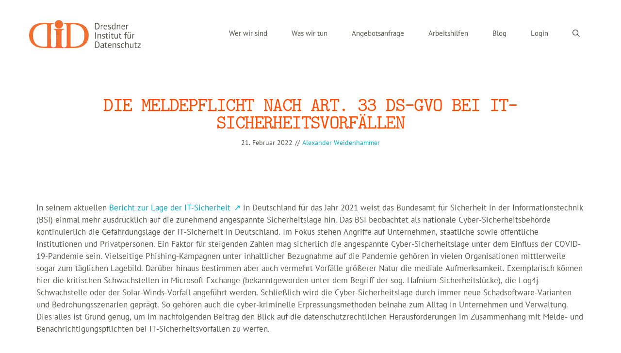

--- FILE ---
content_type: text/html; charset=UTF-8
request_url: https://www.dids.de/die-meldepflicht-nach-art-33-ds-gvo-bei-it-sicherheitsvorfaellen/
body_size: 20148
content:
<!DOCTYPE html>
<html lang="de" prefix="og: https://ogp.me/ns#">
<head>
<meta charset="UTF-8">
<meta name="viewport" content="width=device-width, initial-scale=1">
<!-- Suchmaschinen-Optimierung durch Rank Math PRO - https://rankmath.com/ -->
<title>DIE MELDEPFLICHT NACH ART. 33 DS-GVO BEI IT-SICHERHEITSVORFÄLLEN - DID | Dresdner Institut für Datenschutz</title>
<meta name="description" content="In seinem aktuellen Bericht zur Lage der IT-Sicherheit in Deutschland für das Jahr 2021 weist das Bundesamt für Sicherheit in der Informationstechnik (BSI)"/>
<meta name="robots" content="follow, index, max-snippet:-1, max-video-preview:-1, max-image-preview:large"/>
<link rel="canonical" href="https://www.dids.de/die-meldepflicht-nach-art-33-ds-gvo-bei-it-sicherheitsvorfaellen/" />
<meta property="og:locale" content="de_DE" />
<meta property="og:type" content="article" />
<meta property="og:title" content="DIE MELDEPFLICHT NACH ART. 33 DS-GVO BEI IT-SICHERHEITSVORFÄLLEN - DID | Dresdner Institut für Datenschutz" />
<meta property="og:description" content="In seinem aktuellen Bericht zur Lage der IT-Sicherheit in Deutschland für das Jahr 2021 weist das Bundesamt für Sicherheit in der Informationstechnik (BSI)" />
<meta property="og:url" content="https://www.dids.de/die-meldepflicht-nach-art-33-ds-gvo-bei-it-sicherheitsvorfaellen/" />
<meta property="og:site_name" content="DID | Dresdner Institut für Datenschutz" />
<meta property="article:tag" content="Bundesamt für Sicherheit in der Informationstechnik (BSI)" />
<meta property="article:tag" content="Datenschutzverletzung" />
<meta property="article:tag" content="Europäischer Datenschutzausschuss" />
<meta property="article:tag" content="IT-Sicherheitsvorfall" />
<meta property="article:tag" content="Meldepflichten" />
<meta property="article:section" content="Datenschutzverletzung" />
<meta property="og:updated_time" content="2022-08-01T10:24:10+02:00" />
<meta property="article:published_time" content="2022-02-21T10:00:00+01:00" />
<meta property="article:modified_time" content="2022-08-01T10:24:10+02:00" />
<meta name="twitter:card" content="summary_large_image" />
<meta name="twitter:title" content="DIE MELDEPFLICHT NACH ART. 33 DS-GVO BEI IT-SICHERHEITSVORFÄLLEN - DID | Dresdner Institut für Datenschutz" />
<meta name="twitter:description" content="In seinem aktuellen Bericht zur Lage der IT-Sicherheit in Deutschland für das Jahr 2021 weist das Bundesamt für Sicherheit in der Informationstechnik (BSI)" />
<meta name="twitter:label1" content="Verfasst von" />
<meta name="twitter:data1" content="Alexander Weidenhammer" />
<meta name="twitter:label2" content="Lesedauer" />
<meta name="twitter:data2" content="7 Minuten" />
<script type="application/ld+json" class="rank-math-schema">{"@context":"https://schema.org","@graph":[{"@type":["EducationalOrganization","Organization"],"@id":"https://www.dids.de/#organization","name":"DID | Dresdner Institut f\u00fcr Datenschutz","url":"https://www.dids.de","logo":{"@type":"ImageObject","@id":"https://www.dids.de/#logo","url":"https://www.dids.de/wp-content/uploads/2022/06/did-logo-2.svg","contentUrl":"https://www.dids.de/wp-content/uploads/2022/06/did-logo-2.svg","caption":"DID | Dresdner Institut f\u00fcr Datenschutz","inLanguage":"de"}},{"@type":"WebSite","@id":"https://www.dids.de/#website","url":"https://www.dids.de","name":"DID | Dresdner Institut f\u00fcr Datenschutz","publisher":{"@id":"https://www.dids.de/#organization"},"inLanguage":"de"},{"@type":"ImageObject","@id":"https://www.dids.de/wp-content/uploads/2022/07/Datenschutzsprechstunde.png","url":"https://www.dids.de/wp-content/uploads/2022/07/Datenschutzsprechstunde.png","width":"200","height":"200","inLanguage":"de"},{"@type":"WebPage","@id":"https://www.dids.de/die-meldepflicht-nach-art-33-ds-gvo-bei-it-sicherheitsvorfaellen/#webpage","url":"https://www.dids.de/die-meldepflicht-nach-art-33-ds-gvo-bei-it-sicherheitsvorfaellen/","name":"DIE MELDEPFLICHT NACH ART. 33 DS-GVO BEI IT-SICHERHEITSVORF\u00c4LLEN - DID | Dresdner Institut f\u00fcr Datenschutz","datePublished":"2022-02-21T10:00:00+01:00","dateModified":"2022-08-01T10:24:10+02:00","isPartOf":{"@id":"https://www.dids.de/#website"},"primaryImageOfPage":{"@id":"https://www.dids.de/wp-content/uploads/2022/07/Datenschutzsprechstunde.png"},"inLanguage":"de"},{"@type":"Person","@id":"https://www.dids.de/author/aweidenhammer/","name":"Alexander Weidenhammer","url":"https://www.dids.de/author/aweidenhammer/","image":{"@type":"ImageObject","@id":"https://secure.gravatar.com/avatar/aeff217ad6165eb7785092dc335443a03a9845fa341a811fa84710ca49c30ac2?s=96&amp;d=mm&amp;r=g","url":"https://secure.gravatar.com/avatar/aeff217ad6165eb7785092dc335443a03a9845fa341a811fa84710ca49c30ac2?s=96&amp;d=mm&amp;r=g","caption":"Alexander Weidenhammer","inLanguage":"de"},"worksFor":{"@id":"https://www.dids.de/#organization"}},{"@type":"BlogPosting","headline":"DIE MELDEPFLICHT NACH ART. 33 DS-GVO BEI IT-SICHERHEITSVORF\u00c4LLEN - DID | Dresdner Institut f\u00fcr Datenschutz","keywords":"IT-Sicherheit","datePublished":"2022-02-21T10:00:00+01:00","dateModified":"2022-08-01T10:24:10+02:00","articleSection":"Datenschutzverletzung","author":{"@id":"https://www.dids.de/author/aweidenhammer/","name":"Alexander Weidenhammer"},"publisher":{"@id":"https://www.dids.de/#organization"},"description":"In seinem aktuellen Bericht zur Lage der IT-Sicherheit in Deutschland f\u00fcr das Jahr 2021 weist das Bundesamt f\u00fcr Sicherheit in der Informationstechnik (BSI)","name":"DIE MELDEPFLICHT NACH ART. 33 DS-GVO BEI IT-SICHERHEITSVORF\u00c4LLEN - DID | Dresdner Institut f\u00fcr Datenschutz","@id":"https://www.dids.de/die-meldepflicht-nach-art-33-ds-gvo-bei-it-sicherheitsvorfaellen/#richSnippet","isPartOf":{"@id":"https://www.dids.de/die-meldepflicht-nach-art-33-ds-gvo-bei-it-sicherheitsvorfaellen/#webpage"},"image":{"@id":"https://www.dids.de/wp-content/uploads/2022/07/Datenschutzsprechstunde.png"},"inLanguage":"de","mainEntityOfPage":{"@id":"https://www.dids.de/die-meldepflicht-nach-art-33-ds-gvo-bei-it-sicherheitsvorfaellen/#webpage"}}]}</script>
<!-- /Rank Math WordPress SEO Plugin -->
<link rel="alternate" type="application/rss+xml" title="DID | Dresdner Institut für Datenschutz &raquo; Feed" href="https://www.dids.de/feed/" />
<link rel="alternate" type="application/rss+xml" title="DID | Dresdner Institut für Datenschutz &raquo; Kommentar-Feed" href="https://www.dids.de/comments/feed/" />
<link rel="alternate" title="oEmbed (JSON)" type="application/json+oembed" href="https://www.dids.de/wp-json/oembed/1.0/embed?url=https%3A%2F%2Fwww.dids.de%2Fdie-meldepflicht-nach-art-33-ds-gvo-bei-it-sicherheitsvorfaellen%2F" />
<link rel="alternate" title="oEmbed (XML)" type="text/xml+oembed" href="https://www.dids.de/wp-json/oembed/1.0/embed?url=https%3A%2F%2Fwww.dids.de%2Fdie-meldepflicht-nach-art-33-ds-gvo-bei-it-sicherheitsvorfaellen%2F&#038;format=xml" />
<style id='wp-img-auto-sizes-contain-inline-css'>
img:is([sizes=auto i],[sizes^="auto," i]){contain-intrinsic-size:3000px 1500px}
/*# sourceURL=wp-img-auto-sizes-contain-inline-css */
</style>
<style id='wp-block-library-inline-css'>
:root{--wp-block-synced-color:#7a00df;--wp-block-synced-color--rgb:122,0,223;--wp-bound-block-color:var(--wp-block-synced-color);--wp-editor-canvas-background:#ddd;--wp-admin-theme-color:#007cba;--wp-admin-theme-color--rgb:0,124,186;--wp-admin-theme-color-darker-10:#006ba1;--wp-admin-theme-color-darker-10--rgb:0,107,160.5;--wp-admin-theme-color-darker-20:#005a87;--wp-admin-theme-color-darker-20--rgb:0,90,135;--wp-admin-border-width-focus:2px}@media (min-resolution:192dpi){:root{--wp-admin-border-width-focus:1.5px}}.wp-element-button{cursor:pointer}:root .has-very-light-gray-background-color{background-color:#eee}:root .has-very-dark-gray-background-color{background-color:#313131}:root .has-very-light-gray-color{color:#eee}:root .has-very-dark-gray-color{color:#313131}:root .has-vivid-green-cyan-to-vivid-cyan-blue-gradient-background{background:linear-gradient(135deg,#00d084,#0693e3)}:root .has-purple-crush-gradient-background{background:linear-gradient(135deg,#34e2e4,#4721fb 50%,#ab1dfe)}:root .has-hazy-dawn-gradient-background{background:linear-gradient(135deg,#faaca8,#dad0ec)}:root .has-subdued-olive-gradient-background{background:linear-gradient(135deg,#fafae1,#67a671)}:root .has-atomic-cream-gradient-background{background:linear-gradient(135deg,#fdd79a,#004a59)}:root .has-nightshade-gradient-background{background:linear-gradient(135deg,#330968,#31cdcf)}:root .has-midnight-gradient-background{background:linear-gradient(135deg,#020381,#2874fc)}:root{--wp--preset--font-size--normal:16px;--wp--preset--font-size--huge:42px}.has-regular-font-size{font-size:1em}.has-larger-font-size{font-size:2.625em}.has-normal-font-size{font-size:var(--wp--preset--font-size--normal)}.has-huge-font-size{font-size:var(--wp--preset--font-size--huge)}.has-text-align-center{text-align:center}.has-text-align-left{text-align:left}.has-text-align-right{text-align:right}.has-fit-text{white-space:nowrap!important}#end-resizable-editor-section{display:none}.aligncenter{clear:both}.items-justified-left{justify-content:flex-start}.items-justified-center{justify-content:center}.items-justified-right{justify-content:flex-end}.items-justified-space-between{justify-content:space-between}.screen-reader-text{border:0;clip-path:inset(50%);height:1px;margin:-1px;overflow:hidden;padding:0;position:absolute;width:1px;word-wrap:normal!important}.screen-reader-text:focus{background-color:#ddd;clip-path:none;color:#444;display:block;font-size:1em;height:auto;left:5px;line-height:normal;padding:15px 23px 14px;text-decoration:none;top:5px;width:auto;z-index:100000}html :where(.has-border-color){border-style:solid}html :where([style*=border-top-color]){border-top-style:solid}html :where([style*=border-right-color]){border-right-style:solid}html :where([style*=border-bottom-color]){border-bottom-style:solid}html :where([style*=border-left-color]){border-left-style:solid}html :where([style*=border-width]){border-style:solid}html :where([style*=border-top-width]){border-top-style:solid}html :where([style*=border-right-width]){border-right-style:solid}html :where([style*=border-bottom-width]){border-bottom-style:solid}html :where([style*=border-left-width]){border-left-style:solid}html :where(img[class*=wp-image-]){height:auto;max-width:100%}:where(figure){margin:0 0 1em}html :where(.is-position-sticky){--wp-admin--admin-bar--position-offset:var(--wp-admin--admin-bar--height,0px)}@media screen and (max-width:600px){html :where(.is-position-sticky){--wp-admin--admin-bar--position-offset:0px}}
/*# sourceURL=wp-block-library-inline-css */
</style><style id='wp-block-heading-inline-css'>
h1:where(.wp-block-heading).has-background,h2:where(.wp-block-heading).has-background,h3:where(.wp-block-heading).has-background,h4:where(.wp-block-heading).has-background,h5:where(.wp-block-heading).has-background,h6:where(.wp-block-heading).has-background{padding:1.25em 2.375em}h1.has-text-align-left[style*=writing-mode]:where([style*=vertical-lr]),h1.has-text-align-right[style*=writing-mode]:where([style*=vertical-rl]),h2.has-text-align-left[style*=writing-mode]:where([style*=vertical-lr]),h2.has-text-align-right[style*=writing-mode]:where([style*=vertical-rl]),h3.has-text-align-left[style*=writing-mode]:where([style*=vertical-lr]),h3.has-text-align-right[style*=writing-mode]:where([style*=vertical-rl]),h4.has-text-align-left[style*=writing-mode]:where([style*=vertical-lr]),h4.has-text-align-right[style*=writing-mode]:where([style*=vertical-rl]),h5.has-text-align-left[style*=writing-mode]:where([style*=vertical-lr]),h5.has-text-align-right[style*=writing-mode]:where([style*=vertical-rl]),h6.has-text-align-left[style*=writing-mode]:where([style*=vertical-lr]),h6.has-text-align-right[style*=writing-mode]:where([style*=vertical-rl]){rotate:180deg}
/*# sourceURL=https://www.dids.de/wp-includes/blocks/heading/style.min.css */
</style>
<style id='wp-block-image-inline-css'>
.wp-block-image>a,.wp-block-image>figure>a{display:inline-block}.wp-block-image img{box-sizing:border-box;height:auto;max-width:100%;vertical-align:bottom}@media not (prefers-reduced-motion){.wp-block-image img.hide{visibility:hidden}.wp-block-image img.show{animation:show-content-image .4s}}.wp-block-image[style*=border-radius] img,.wp-block-image[style*=border-radius]>a{border-radius:inherit}.wp-block-image.has-custom-border img{box-sizing:border-box}.wp-block-image.aligncenter{text-align:center}.wp-block-image.alignfull>a,.wp-block-image.alignwide>a{width:100%}.wp-block-image.alignfull img,.wp-block-image.alignwide img{height:auto;width:100%}.wp-block-image .aligncenter,.wp-block-image .alignleft,.wp-block-image .alignright,.wp-block-image.aligncenter,.wp-block-image.alignleft,.wp-block-image.alignright{display:table}.wp-block-image .aligncenter>figcaption,.wp-block-image .alignleft>figcaption,.wp-block-image .alignright>figcaption,.wp-block-image.aligncenter>figcaption,.wp-block-image.alignleft>figcaption,.wp-block-image.alignright>figcaption{caption-side:bottom;display:table-caption}.wp-block-image .alignleft{float:left;margin:.5em 1em .5em 0}.wp-block-image .alignright{float:right;margin:.5em 0 .5em 1em}.wp-block-image .aligncenter{margin-left:auto;margin-right:auto}.wp-block-image :where(figcaption){margin-bottom:1em;margin-top:.5em}.wp-block-image.is-style-circle-mask img{border-radius:9999px}@supports ((-webkit-mask-image:none) or (mask-image:none)) or (-webkit-mask-image:none){.wp-block-image.is-style-circle-mask img{border-radius:0;-webkit-mask-image:url('data:image/svg+xml;utf8,<svg viewBox="0 0 100 100" xmlns="http://www.w3.org/2000/svg"><circle cx="50" cy="50" r="50"/></svg>');mask-image:url('data:image/svg+xml;utf8,<svg viewBox="0 0 100 100" xmlns="http://www.w3.org/2000/svg"><circle cx="50" cy="50" r="50"/></svg>');mask-mode:alpha;-webkit-mask-position:center;mask-position:center;-webkit-mask-repeat:no-repeat;mask-repeat:no-repeat;-webkit-mask-size:contain;mask-size:contain}}:root :where(.wp-block-image.is-style-rounded img,.wp-block-image .is-style-rounded img){border-radius:9999px}.wp-block-image figure{margin:0}.wp-lightbox-container{display:flex;flex-direction:column;position:relative}.wp-lightbox-container img{cursor:zoom-in}.wp-lightbox-container img:hover+button{opacity:1}.wp-lightbox-container button{align-items:center;backdrop-filter:blur(16px) saturate(180%);background-color:#5a5a5a40;border:none;border-radius:4px;cursor:zoom-in;display:flex;height:20px;justify-content:center;opacity:0;padding:0;position:absolute;right:16px;text-align:center;top:16px;width:20px;z-index:100}@media not (prefers-reduced-motion){.wp-lightbox-container button{transition:opacity .2s ease}}.wp-lightbox-container button:focus-visible{outline:3px auto #5a5a5a40;outline:3px auto -webkit-focus-ring-color;outline-offset:3px}.wp-lightbox-container button:hover{cursor:pointer;opacity:1}.wp-lightbox-container button:focus{opacity:1}.wp-lightbox-container button:focus,.wp-lightbox-container button:hover,.wp-lightbox-container button:not(:hover):not(:active):not(.has-background){background-color:#5a5a5a40;border:none}.wp-lightbox-overlay{box-sizing:border-box;cursor:zoom-out;height:100vh;left:0;overflow:hidden;position:fixed;top:0;visibility:hidden;width:100%;z-index:100000}.wp-lightbox-overlay .close-button{align-items:center;cursor:pointer;display:flex;justify-content:center;min-height:40px;min-width:40px;padding:0;position:absolute;right:calc(env(safe-area-inset-right) + 16px);top:calc(env(safe-area-inset-top) + 16px);z-index:5000000}.wp-lightbox-overlay .close-button:focus,.wp-lightbox-overlay .close-button:hover,.wp-lightbox-overlay .close-button:not(:hover):not(:active):not(.has-background){background:none;border:none}.wp-lightbox-overlay .lightbox-image-container{height:var(--wp--lightbox-container-height);left:50%;overflow:hidden;position:absolute;top:50%;transform:translate(-50%,-50%);transform-origin:top left;width:var(--wp--lightbox-container-width);z-index:9999999999}.wp-lightbox-overlay .wp-block-image{align-items:center;box-sizing:border-box;display:flex;height:100%;justify-content:center;margin:0;position:relative;transform-origin:0 0;width:100%;z-index:3000000}.wp-lightbox-overlay .wp-block-image img{height:var(--wp--lightbox-image-height);min-height:var(--wp--lightbox-image-height);min-width:var(--wp--lightbox-image-width);width:var(--wp--lightbox-image-width)}.wp-lightbox-overlay .wp-block-image figcaption{display:none}.wp-lightbox-overlay button{background:none;border:none}.wp-lightbox-overlay .scrim{background-color:#fff;height:100%;opacity:.9;position:absolute;width:100%;z-index:2000000}.wp-lightbox-overlay.active{visibility:visible}@media not (prefers-reduced-motion){.wp-lightbox-overlay.active{animation:turn-on-visibility .25s both}.wp-lightbox-overlay.active img{animation:turn-on-visibility .35s both}.wp-lightbox-overlay.show-closing-animation:not(.active){animation:turn-off-visibility .35s both}.wp-lightbox-overlay.show-closing-animation:not(.active) img{animation:turn-off-visibility .25s both}.wp-lightbox-overlay.zoom.active{animation:none;opacity:1;visibility:visible}.wp-lightbox-overlay.zoom.active .lightbox-image-container{animation:lightbox-zoom-in .4s}.wp-lightbox-overlay.zoom.active .lightbox-image-container img{animation:none}.wp-lightbox-overlay.zoom.active .scrim{animation:turn-on-visibility .4s forwards}.wp-lightbox-overlay.zoom.show-closing-animation:not(.active){animation:none}.wp-lightbox-overlay.zoom.show-closing-animation:not(.active) .lightbox-image-container{animation:lightbox-zoom-out .4s}.wp-lightbox-overlay.zoom.show-closing-animation:not(.active) .lightbox-image-container img{animation:none}.wp-lightbox-overlay.zoom.show-closing-animation:not(.active) .scrim{animation:turn-off-visibility .4s forwards}}@keyframes show-content-image{0%{visibility:hidden}99%{visibility:hidden}to{visibility:visible}}@keyframes turn-on-visibility{0%{opacity:0}to{opacity:1}}@keyframes turn-off-visibility{0%{opacity:1;visibility:visible}99%{opacity:0;visibility:visible}to{opacity:0;visibility:hidden}}@keyframes lightbox-zoom-in{0%{transform:translate(calc((-100vw + var(--wp--lightbox-scrollbar-width))/2 + var(--wp--lightbox-initial-left-position)),calc(-50vh + var(--wp--lightbox-initial-top-position))) scale(var(--wp--lightbox-scale))}to{transform:translate(-50%,-50%) scale(1)}}@keyframes lightbox-zoom-out{0%{transform:translate(-50%,-50%) scale(1);visibility:visible}99%{visibility:visible}to{transform:translate(calc((-100vw + var(--wp--lightbox-scrollbar-width))/2 + var(--wp--lightbox-initial-left-position)),calc(-50vh + var(--wp--lightbox-initial-top-position))) scale(var(--wp--lightbox-scale));visibility:hidden}}
/*# sourceURL=https://www.dids.de/wp-includes/blocks/image/style.min.css */
</style>
<style id='wp-block-paragraph-inline-css'>
.is-small-text{font-size:.875em}.is-regular-text{font-size:1em}.is-large-text{font-size:2.25em}.is-larger-text{font-size:3em}.has-drop-cap:not(:focus):first-letter{float:left;font-size:8.4em;font-style:normal;font-weight:100;line-height:.68;margin:.05em .1em 0 0;text-transform:uppercase}body.rtl .has-drop-cap:not(:focus):first-letter{float:none;margin-left:.1em}p.has-drop-cap.has-background{overflow:hidden}:root :where(p.has-background){padding:1.25em 2.375em}:where(p.has-text-color:not(.has-link-color)) a{color:inherit}p.has-text-align-left[style*="writing-mode:vertical-lr"],p.has-text-align-right[style*="writing-mode:vertical-rl"]{rotate:180deg}
/*# sourceURL=https://www.dids.de/wp-includes/blocks/paragraph/style.min.css */
</style>
<style id='wp-block-spacer-inline-css'>
.wp-block-spacer{clear:both}
/*# sourceURL=https://www.dids.de/wp-includes/blocks/spacer/style.min.css */
</style>
<style id='global-styles-inline-css'>
:root{--wp--preset--aspect-ratio--square: 1;--wp--preset--aspect-ratio--4-3: 4/3;--wp--preset--aspect-ratio--3-4: 3/4;--wp--preset--aspect-ratio--3-2: 3/2;--wp--preset--aspect-ratio--2-3: 2/3;--wp--preset--aspect-ratio--16-9: 16/9;--wp--preset--aspect-ratio--9-16: 9/16;--wp--preset--color--black: #000000;--wp--preset--color--cyan-bluish-gray: #abb8c3;--wp--preset--color--white: #ffffff;--wp--preset--color--pale-pink: #f78da7;--wp--preset--color--vivid-red: #cf2e2e;--wp--preset--color--luminous-vivid-orange: #ff6900;--wp--preset--color--luminous-vivid-amber: #fcb900;--wp--preset--color--light-green-cyan: #7bdcb5;--wp--preset--color--vivid-green-cyan: #00d084;--wp--preset--color--pale-cyan-blue: #8ed1fc;--wp--preset--color--vivid-cyan-blue: #0693e3;--wp--preset--color--vivid-purple: #9b51e0;--wp--preset--color--contrast: var(--contrast);--wp--preset--color--base: var(--base);--wp--preset--color--base-2: var(--base-2);--wp--preset--color--base-3: var(--base-3);--wp--preset--color--accent: var(--accent);--wp--preset--gradient--vivid-cyan-blue-to-vivid-purple: linear-gradient(135deg,rgb(6,147,227) 0%,rgb(155,81,224) 100%);--wp--preset--gradient--light-green-cyan-to-vivid-green-cyan: linear-gradient(135deg,rgb(122,220,180) 0%,rgb(0,208,130) 100%);--wp--preset--gradient--luminous-vivid-amber-to-luminous-vivid-orange: linear-gradient(135deg,rgb(252,185,0) 0%,rgb(255,105,0) 100%);--wp--preset--gradient--luminous-vivid-orange-to-vivid-red: linear-gradient(135deg,rgb(255,105,0) 0%,rgb(207,46,46) 100%);--wp--preset--gradient--very-light-gray-to-cyan-bluish-gray: linear-gradient(135deg,rgb(238,238,238) 0%,rgb(169,184,195) 100%);--wp--preset--gradient--cool-to-warm-spectrum: linear-gradient(135deg,rgb(74,234,220) 0%,rgb(151,120,209) 20%,rgb(207,42,186) 40%,rgb(238,44,130) 60%,rgb(251,105,98) 80%,rgb(254,248,76) 100%);--wp--preset--gradient--blush-light-purple: linear-gradient(135deg,rgb(255,206,236) 0%,rgb(152,150,240) 100%);--wp--preset--gradient--blush-bordeaux: linear-gradient(135deg,rgb(254,205,165) 0%,rgb(254,45,45) 50%,rgb(107,0,62) 100%);--wp--preset--gradient--luminous-dusk: linear-gradient(135deg,rgb(255,203,112) 0%,rgb(199,81,192) 50%,rgb(65,88,208) 100%);--wp--preset--gradient--pale-ocean: linear-gradient(135deg,rgb(255,245,203) 0%,rgb(182,227,212) 50%,rgb(51,167,181) 100%);--wp--preset--gradient--electric-grass: linear-gradient(135deg,rgb(202,248,128) 0%,rgb(113,206,126) 100%);--wp--preset--gradient--midnight: linear-gradient(135deg,rgb(2,3,129) 0%,rgb(40,116,252) 100%);--wp--preset--font-size--small: 13px;--wp--preset--font-size--medium: 20px;--wp--preset--font-size--large: 36px;--wp--preset--font-size--x-large: 42px;--wp--preset--spacing--20: 0.44rem;--wp--preset--spacing--30: 0.67rem;--wp--preset--spacing--40: 1rem;--wp--preset--spacing--50: 1.5rem;--wp--preset--spacing--60: 2.25rem;--wp--preset--spacing--70: 3.38rem;--wp--preset--spacing--80: 5.06rem;--wp--preset--shadow--natural: 6px 6px 9px rgba(0, 0, 0, 0.2);--wp--preset--shadow--deep: 12px 12px 50px rgba(0, 0, 0, 0.4);--wp--preset--shadow--sharp: 6px 6px 0px rgba(0, 0, 0, 0.2);--wp--preset--shadow--outlined: 6px 6px 0px -3px rgb(255, 255, 255), 6px 6px rgb(0, 0, 0);--wp--preset--shadow--crisp: 6px 6px 0px rgb(0, 0, 0);}:where(.is-layout-flex){gap: 0.5em;}:where(.is-layout-grid){gap: 0.5em;}body .is-layout-flex{display: flex;}.is-layout-flex{flex-wrap: wrap;align-items: center;}.is-layout-flex > :is(*, div){margin: 0;}body .is-layout-grid{display: grid;}.is-layout-grid > :is(*, div){margin: 0;}:where(.wp-block-columns.is-layout-flex){gap: 2em;}:where(.wp-block-columns.is-layout-grid){gap: 2em;}:where(.wp-block-post-template.is-layout-flex){gap: 1.25em;}:where(.wp-block-post-template.is-layout-grid){gap: 1.25em;}.has-black-color{color: var(--wp--preset--color--black) !important;}.has-cyan-bluish-gray-color{color: var(--wp--preset--color--cyan-bluish-gray) !important;}.has-white-color{color: var(--wp--preset--color--white) !important;}.has-pale-pink-color{color: var(--wp--preset--color--pale-pink) !important;}.has-vivid-red-color{color: var(--wp--preset--color--vivid-red) !important;}.has-luminous-vivid-orange-color{color: var(--wp--preset--color--luminous-vivid-orange) !important;}.has-luminous-vivid-amber-color{color: var(--wp--preset--color--luminous-vivid-amber) !important;}.has-light-green-cyan-color{color: var(--wp--preset--color--light-green-cyan) !important;}.has-vivid-green-cyan-color{color: var(--wp--preset--color--vivid-green-cyan) !important;}.has-pale-cyan-blue-color{color: var(--wp--preset--color--pale-cyan-blue) !important;}.has-vivid-cyan-blue-color{color: var(--wp--preset--color--vivid-cyan-blue) !important;}.has-vivid-purple-color{color: var(--wp--preset--color--vivid-purple) !important;}.has-black-background-color{background-color: var(--wp--preset--color--black) !important;}.has-cyan-bluish-gray-background-color{background-color: var(--wp--preset--color--cyan-bluish-gray) !important;}.has-white-background-color{background-color: var(--wp--preset--color--white) !important;}.has-pale-pink-background-color{background-color: var(--wp--preset--color--pale-pink) !important;}.has-vivid-red-background-color{background-color: var(--wp--preset--color--vivid-red) !important;}.has-luminous-vivid-orange-background-color{background-color: var(--wp--preset--color--luminous-vivid-orange) !important;}.has-luminous-vivid-amber-background-color{background-color: var(--wp--preset--color--luminous-vivid-amber) !important;}.has-light-green-cyan-background-color{background-color: var(--wp--preset--color--light-green-cyan) !important;}.has-vivid-green-cyan-background-color{background-color: var(--wp--preset--color--vivid-green-cyan) !important;}.has-pale-cyan-blue-background-color{background-color: var(--wp--preset--color--pale-cyan-blue) !important;}.has-vivid-cyan-blue-background-color{background-color: var(--wp--preset--color--vivid-cyan-blue) !important;}.has-vivid-purple-background-color{background-color: var(--wp--preset--color--vivid-purple) !important;}.has-black-border-color{border-color: var(--wp--preset--color--black) !important;}.has-cyan-bluish-gray-border-color{border-color: var(--wp--preset--color--cyan-bluish-gray) !important;}.has-white-border-color{border-color: var(--wp--preset--color--white) !important;}.has-pale-pink-border-color{border-color: var(--wp--preset--color--pale-pink) !important;}.has-vivid-red-border-color{border-color: var(--wp--preset--color--vivid-red) !important;}.has-luminous-vivid-orange-border-color{border-color: var(--wp--preset--color--luminous-vivid-orange) !important;}.has-luminous-vivid-amber-border-color{border-color: var(--wp--preset--color--luminous-vivid-amber) !important;}.has-light-green-cyan-border-color{border-color: var(--wp--preset--color--light-green-cyan) !important;}.has-vivid-green-cyan-border-color{border-color: var(--wp--preset--color--vivid-green-cyan) !important;}.has-pale-cyan-blue-border-color{border-color: var(--wp--preset--color--pale-cyan-blue) !important;}.has-vivid-cyan-blue-border-color{border-color: var(--wp--preset--color--vivid-cyan-blue) !important;}.has-vivid-purple-border-color{border-color: var(--wp--preset--color--vivid-purple) !important;}.has-vivid-cyan-blue-to-vivid-purple-gradient-background{background: var(--wp--preset--gradient--vivid-cyan-blue-to-vivid-purple) !important;}.has-light-green-cyan-to-vivid-green-cyan-gradient-background{background: var(--wp--preset--gradient--light-green-cyan-to-vivid-green-cyan) !important;}.has-luminous-vivid-amber-to-luminous-vivid-orange-gradient-background{background: var(--wp--preset--gradient--luminous-vivid-amber-to-luminous-vivid-orange) !important;}.has-luminous-vivid-orange-to-vivid-red-gradient-background{background: var(--wp--preset--gradient--luminous-vivid-orange-to-vivid-red) !important;}.has-very-light-gray-to-cyan-bluish-gray-gradient-background{background: var(--wp--preset--gradient--very-light-gray-to-cyan-bluish-gray) !important;}.has-cool-to-warm-spectrum-gradient-background{background: var(--wp--preset--gradient--cool-to-warm-spectrum) !important;}.has-blush-light-purple-gradient-background{background: var(--wp--preset--gradient--blush-light-purple) !important;}.has-blush-bordeaux-gradient-background{background: var(--wp--preset--gradient--blush-bordeaux) !important;}.has-luminous-dusk-gradient-background{background: var(--wp--preset--gradient--luminous-dusk) !important;}.has-pale-ocean-gradient-background{background: var(--wp--preset--gradient--pale-ocean) !important;}.has-electric-grass-gradient-background{background: var(--wp--preset--gradient--electric-grass) !important;}.has-midnight-gradient-background{background: var(--wp--preset--gradient--midnight) !important;}.has-small-font-size{font-size: var(--wp--preset--font-size--small) !important;}.has-medium-font-size{font-size: var(--wp--preset--font-size--medium) !important;}.has-large-font-size{font-size: var(--wp--preset--font-size--large) !important;}.has-x-large-font-size{font-size: var(--wp--preset--font-size--x-large) !important;}
/*# sourceURL=global-styles-inline-css */
</style>
<style id='classic-theme-styles-inline-css'>
/*! This file is auto-generated */
.wp-block-button__link{color:#fff;background-color:#32373c;border-radius:9999px;box-shadow:none;text-decoration:none;padding:calc(.667em + 2px) calc(1.333em + 2px);font-size:1.125em}.wp-block-file__button{background:#32373c;color:#fff;text-decoration:none}
/*# sourceURL=/wp-includes/css/classic-themes.min.css */
</style>
<!-- <link rel='stylesheet' id='contact-form-7-css' href='https://www.dids.de/wp-content/plugins/contact-form-7/includes/css/styles.css?ver=6.1.4' media='all' /> -->
<!-- <link rel='stylesheet' id='wpa-css-css' href='https://www.dids.de/wp-content/plugins/honeypot/includes/css/wpa.css?ver=2.3.04' media='all' /> -->
<!-- <link rel='stylesheet' id='passster-public-css' href='https://www.dids.de/wp-content/plugins/content-protector/assets/public/passster-public.min.css?ver=4.2.20' media='all' /> -->
<!-- <link rel='stylesheet' id='generate-widget-areas-css' href='https://www.dids.de/wp-content/themes/generatepress/assets/css/components/widget-areas.min.css?ver=3.6.1' media='all' /> -->
<!-- <link rel='stylesheet' id='generate-style-css' href='https://www.dids.de/wp-content/themes/generatepress/assets/css/main.min.css?ver=3.6.1' media='all' /> -->
<link rel="stylesheet" type="text/css" href="//www.dids.de/wp-content/cache/wpfc-minified/dvdzhboh/v3tk.css" media="all"/>
<style id='generate-style-inline-css'>
.is-right-sidebar{width:25%;}.is-left-sidebar{width:25%;}.site-content .content-area{width:100%;}@media (max-width: 1024px){.main-navigation .menu-toggle,.sidebar-nav-mobile:not(#sticky-placeholder){display:block;}.main-navigation ul,.gen-sidebar-nav,.main-navigation:not(.slideout-navigation):not(.toggled) .main-nav > ul,.has-inline-mobile-toggle #site-navigation .inside-navigation > *:not(.navigation-search):not(.main-nav){display:none;}.nav-align-right .inside-navigation,.nav-align-center .inside-navigation{justify-content:space-between;}.has-inline-mobile-toggle .mobile-menu-control-wrapper{display:flex;flex-wrap:wrap;}.has-inline-mobile-toggle .inside-header{flex-direction:row;text-align:left;flex-wrap:wrap;}.has-inline-mobile-toggle .header-widget,.has-inline-mobile-toggle #site-navigation{flex-basis:100%;}.nav-float-left .has-inline-mobile-toggle #site-navigation{order:10;}}
#content {max-width: 1170px;margin-left: auto;margin-right: auto;}
.dynamic-author-image-rounded{border-radius:100%;}.dynamic-featured-image, .dynamic-author-image{vertical-align:middle;}.one-container.blog .dynamic-content-template:not(:last-child), .one-container.archive .dynamic-content-template:not(:last-child){padding-bottom:0px;}.dynamic-entry-excerpt > p:last-child{margin-bottom:0px;}
/*# sourceURL=generate-style-inline-css */
</style>
<!-- <link rel='stylesheet' id='cf7cf-style-css' href='https://www.dids.de/wp-content/plugins/cf7-conditional-fields/style.css?ver=2.6.7' media='all' /> -->
<!-- <link rel='stylesheet' id='generatepress-dynamic-css' href='https://www.dids.de/wp-content/uploads/generatepress/style.min.css?ver=1769091356' media='all' /> -->
<!-- <link rel='stylesheet' id='generate-child-css' href='https://www.dids.de/wp-content/themes/generatepress_child/style.css?ver=1751529958' media='all' /> -->
<link rel="stylesheet" type="text/css" href="//www.dids.de/wp-content/cache/wpfc-minified/6ym9zlux/v3tk.css" media="all"/>
<style id='generateblocks-inline-css'>
.gb-image-5acaa8f0{vertical-align:middle;}.gb-container-2128fcfe{text-align:center;}.gb-container-2128fcfe > .gb-inside-container{padding:60px 20px;max-width:1200px;margin-left:auto;margin-right:auto;}.gb-grid-wrapper > .gb-grid-column-2128fcfe > .gb-container{display:flex;flex-direction:column;height:100%;}.gb-container-f6853495 > .gb-inside-container{padding:0;max-width:1200px;margin-left:auto;margin-right:auto;}.gb-grid-wrapper > .gb-grid-column-f6853495 > .gb-container{display:flex;flex-direction:column;height:100%;}.gb-container-f6853495.inline-post-meta-area > .gb-inside-container{display:flex;align-items:center;justify-content:center;}.gb-container-4b353283 > .gb-inside-container{padding-right:20px;padding-bottom:40px;padding-left:20px;max-width:1200px;margin-left:auto;margin-right:auto;}.gb-grid-wrapper > .gb-grid-column-4b353283 > .gb-container{display:flex;flex-direction:column;height:100%;}.gb-grid-wrapper > .gb-grid-column-c252de59{width:20%;}.gb-grid-wrapper > .gb-grid-column-c252de59 > .gb-container{display:flex;flex-direction:column;height:100%;}.gb-grid-wrapper > .gb-grid-column-5a7b9d4f{width:20%;}.gb-grid-wrapper > .gb-grid-column-5a7b9d4f > .gb-container{display:flex;flex-direction:column;height:100%;}.gb-grid-wrapper > .gb-grid-column-52fe03d9{width:20%;}.gb-grid-wrapper > .gb-grid-column-52fe03d9 > .gb-container{display:flex;flex-direction:column;height:100%;}.gb-grid-wrapper > .gb-grid-column-ecfc116d{width:20%;}.gb-grid-wrapper > .gb-grid-column-ecfc116d > .gb-container{display:flex;flex-direction:column;height:100%;}.gb-grid-wrapper > .gb-grid-column-d210b480{width:20%;}.gb-grid-wrapper > .gb-grid-column-d210b480 > .gb-container{display:flex;flex-direction:column;height:100%;}.gb-container-bf9d0fdc{background-color:var(--base-2);}.gb-container-bf9d0fdc > .gb-inside-container{padding-right:20px;padding-left:20px;max-width:1200px;margin-left:auto;margin-right:auto;}.gb-container-bf9d0fdc a{color:var(--base-3);}.gb-container-bf9d0fdc a:hover{color:var(--base);}.gb-grid-wrapper > .gb-grid-column-bf9d0fdc > .gb-container{display:flex;flex-direction:column;height:100%;}.gb-grid-wrapper > .gb-grid-column-587f51dd{width:33.33%;}.gb-grid-wrapper > .gb-grid-column-587f51dd > .gb-container{display:flex;flex-direction:column;height:100%;}.gb-grid-wrapper > .gb-grid-column-b43df7ac{width:33.33%;}.gb-grid-wrapper > .gb-grid-column-b43df7ac > .gb-container{display:flex;flex-direction:column;height:100%;}.gb-container-431c7181{background-color:var(--base);}.gb-container-431c7181 a:hover{color:var(--base-2);}.gb-grid-wrapper > .gb-grid-column-431c7181{width:33.33%;}.gb-grid-wrapper > .gb-grid-column-431c7181 > .gb-container{display:flex;flex-direction:column;height:100%;}p.gb-headline-d2cfef48{font-size:14px;padding-right:5px;margin-bottom:0px;}p.gb-headline-96b05087{font-size:14px;margin-bottom:0px;}p.gb-headline-473308e5{font-size:14px;padding-left:5px;margin-bottom:0px;}h3.gb-headline-3fcb9c93{text-align:center;padding-top:10px;padding-bottom:10px;margin-bottom:0px;}h3.gb-headline-a5ec7781{text-align:center;padding-top:10px;padding-bottom:10px;margin-bottom:0px;}h3.gb-headline-60703944{text-align:center;padding-top:10px;padding-bottom:10px;margin-bottom:0px;}.gb-grid-wrapper-64399f74{display:flex;flex-wrap:wrap;}.gb-grid-wrapper-64399f74 > .gb-grid-column{box-sizing:border-box;}.gb-grid-wrapper-f84914cd{display:flex;flex-wrap:wrap;}.gb-grid-wrapper-f84914cd > .gb-grid-column{box-sizing:border-box;}@media (max-width: 1024px) {.gb-container-4b353283 > .gb-inside-container{padding-top:60px;}}@media (max-width: 767px) {.gb-grid-wrapper > .gb-grid-column-2128fcfe{width:100%;}.gb-grid-wrapper > .gb-grid-column-f6853495{width:100%;}.gb-grid-wrapper > .gb-grid-column-c252de59{width:100%;}.gb-grid-wrapper > .gb-grid-column-5a7b9d4f{width:100%;}.gb-grid-wrapper > .gb-grid-column-52fe03d9{width:100%;}.gb-grid-wrapper > .gb-grid-column-ecfc116d{width:100%;}.gb-grid-wrapper > .gb-grid-column-d210b480{width:100%;}.gb-grid-wrapper > .gb-grid-column-587f51dd{width:100%;}.gb-grid-wrapper > .gb-grid-column-b43df7ac{width:100%;}.gb-grid-wrapper > .gb-grid-column-431c7181{width:100%;}}:root{--gb-container-width:1200px;}.gb-container .wp-block-image img{vertical-align:middle;}.gb-grid-wrapper .wp-block-image{margin-bottom:0;}.gb-highlight{background:none;}.gb-shape{line-height:0;}
/*# sourceURL=generateblocks-inline-css */
</style>
<!-- <link rel='stylesheet' id='generate-offside-css' href='https://www.dids.de/wp-content/plugins/gp-premium/menu-plus/functions/css/offside.min.css?ver=2.5.5' media='all' /> -->
<link rel="stylesheet" type="text/css" href="//www.dids.de/wp-content/cache/wpfc-minified/1xzjdlz/v3tk.css" media="all"/>
<style id='generate-offside-inline-css'>
:root{--gp-slideout-width:265px;}.slideout-navigation.main-navigation{background-color:var(--base-3);}.slideout-navigation.main-navigation .main-nav ul li a{color:var(--base-2);}.slideout-navigation.main-navigation ul ul{background-color:rgba(0,0,0,0);}.slideout-navigation.main-navigation .main-nav ul ul li a{color:var(--base-3);}.slideout-navigation.main-navigation .main-nav ul li:not([class*="current-menu-"]):hover > a, .slideout-navigation.main-navigation .main-nav ul li:not([class*="current-menu-"]):focus > a, .slideout-navigation.main-navigation .main-nav ul li.sfHover:not([class*="current-menu-"]) > a{color:var(--base-3);background-color:var(--base);}.slideout-navigation.main-navigation .main-nav ul ul li:not([class*="current-menu-"]):hover > a, .slideout-navigation.main-navigation .main-nav ul ul li:not([class*="current-menu-"]):focus > a, .slideout-navigation.main-navigation .main-nav ul ul li.sfHover:not([class*="current-menu-"]) > a{background-color:rgba(0,0,0,0);}.slideout-navigation.main-navigation .main-nav ul li[class*="current-menu-"] > a{color:var(--base-3);background-color:var(--base);}.slideout-navigation.main-navigation .main-nav ul ul li[class*="current-menu-"] > a{background-color:rgba(0,0,0,0);}.slideout-navigation, .slideout-navigation a{color:var(--base-2);}.slideout-navigation button.slideout-exit{color:var(--base-2);padding-left:25px;padding-right:25px;}.slide-opened nav.toggled .menu-toggle:before{display:none;}@media (max-width: 1024px){.menu-bar-item.slideout-toggle{display:none;}}
.slideout-navigation.main-navigation .main-nav ul li a{font-size:18px;}@media (max-width:768px){.slideout-navigation.main-navigation .main-nav ul li a{font-size:18px;}}
/*# sourceURL=generate-offside-inline-css */
</style>
<!-- <link rel='stylesheet' id='generate-navigation-branding-css' href='https://www.dids.de/wp-content/plugins/gp-premium/menu-plus/functions/css/navigation-branding-flex.min.css?ver=2.5.5' media='all' /> -->
<link rel="stylesheet" type="text/css" href="//www.dids.de/wp-content/cache/wpfc-minified/mawaibc7/v3tk.css" media="all"/>
<style id='generate-navigation-branding-inline-css'>
@media (max-width: 1024px){.site-header, #site-navigation, #sticky-navigation{display:none !important;opacity:0.0;}#mobile-header{display:block !important;width:100% !important;}#mobile-header .main-nav > ul{display:none;}#mobile-header.toggled .main-nav > ul, #mobile-header .menu-toggle, #mobile-header .mobile-bar-items{display:block;}#mobile-header .main-nav{-ms-flex:0 0 100%;flex:0 0 100%;-webkit-box-ordinal-group:5;-ms-flex-order:4;order:4;}}.main-navigation.has-branding .inside-navigation.grid-container, .main-navigation.has-branding.grid-container .inside-navigation:not(.grid-container){padding:0px 20px 0px 20px;}.main-navigation.has-branding:not(.grid-container) .inside-navigation:not(.grid-container) .navigation-branding{margin-left:10px;}.main-navigation .sticky-navigation-logo, .main-navigation.navigation-stick .site-logo:not(.mobile-header-logo){display:none;}.main-navigation.navigation-stick .sticky-navigation-logo{display:block;}.navigation-branding img, .site-logo.mobile-header-logo img{height:40px;width:auto;}.navigation-branding .main-title{line-height:40px;}@media (max-width: 1024px){.main-navigation.has-branding.nav-align-center .menu-bar-items, .main-navigation.has-sticky-branding.navigation-stick.nav-align-center .menu-bar-items{margin-left:auto;}.navigation-branding{margin-right:auto;margin-left:10px;}.navigation-branding .main-title, .mobile-header-navigation .site-logo{margin-left:10px;}.main-navigation.has-branding .inside-navigation.grid-container{padding:0px;}.navigation-branding img, .site-logo.mobile-header-logo{height:60px;}.navigation-branding .main-title{line-height:60px;}}
/*# sourceURL=generate-navigation-branding-inline-css */
</style>
<script src='//www.dids.de/wp-content/cache/wpfc-minified/fqyfo4cq/v3tk.js' type="text/javascript"></script>
<!-- <script src="https://www.dids.de/wp-includes/js/jquery/jquery.min.js?ver=3.7.1" id="jquery-core-js"></script> -->
<!-- <script src="https://www.dids.de/wp-includes/js/jquery/jquery-migrate.min.js?ver=3.4.1" id="jquery-migrate-js"></script> -->
<!-- <script src="https://www.dids.de/wp-content/plugins/content-protector/assets/public/cookie.js?ver=6.9" id="passster-cookie-js"></script> -->
<script id="passster-public-js-extra">
var ps_ajax = {"ajax_url":"https://www.dids.de/wp-admin/admin-ajax.php","nonce":"2b13de5df1","hash_nonce":"16159e8618","logout_nonce":"754045c65c","post_id":"1541","shortcodes":[],"permalink":"https://www.dids.de/die-meldepflicht-nach-art-33-ds-gvo-bei-it-sicherheitsvorfaellen/","cookie_duration_unit":"days","cookie_duration":"1","disable_cookie":"","unlock_mode":""};
//# sourceURL=passster-public-js-extra
</script>
<script src='//www.dids.de/wp-content/cache/wpfc-minified/7lhotqif/v3tk.js' type="text/javascript"></script>
<!-- <script src="https://www.dids.de/wp-content/plugins/content-protector/assets/public/passster-public.min.js?ver=4.2.20" id="passster-public-js"></script> -->
<!-- <script src="https://www.dids.de/wp-content/plugins/content-protector/assets/public/password-typing.js?ver=4.2.20" id="password-typing-js"></script> -->
<link rel="https://api.w.org/" href="https://www.dids.de/wp-json/" /><link rel="alternate" title="JSON" type="application/json" href="https://www.dids.de/wp-json/wp/v2/posts/1541" /><link rel="EditURI" type="application/rsd+xml" title="RSD" href="https://www.dids.de/xmlrpc.php?rsd" />
<meta name="generator" content="WordPress 6.9" />
<link rel='shortlink' href='https://www.dids.de/?p=1541' />
<style>
.passster-form {
max-width: 800px !important;
margin: 0 auto !important;
}
.passster-form > form {
background: #ffffff;
padding: 30px 30px 30px 30px;
margin: 0px 0px 0px 0px;
border-radius: 0px;
}
.passster-form .ps-form-headline {
font-size: 24px;
font-weight: 500;
color: #838678;
}
.passster-form p {
font-size: 16px;
font-weight: 300;
color: #838678;
}
.passster-submit, .passster-submit-recaptcha,
.passster-submit, .passster-submit-turnstile {
background: #ff4c02;
padding: 10px 10px 10px 10px;
margin: 20px 0px 0px 0px;
border-radius: 3px;
font-size: 16pxpx;
font-weight: 200;
color: #fff;
}
.passster-submit:hover, .passster-submit-recaptcha:hover,
.passster-submit:hover, .passster-submit-turnstile:hover {
background: #838678;
color: #fff;
}
</style>
<link rel="icon" href="https://www.dids.de/wp-content/uploads/2022/06/cropped-favicon-did-32x32.png" sizes="32x32" />
<link rel="icon" href="https://www.dids.de/wp-content/uploads/2022/06/cropped-favicon-did-192x192.png" sizes="192x192" />
<link rel="apple-touch-icon" href="https://www.dids.de/wp-content/uploads/2022/06/cropped-favicon-did-180x180.png" />
<meta name="msapplication-TileImage" content="https://www.dids.de/wp-content/uploads/2022/06/cropped-favicon-did-270x270.png" />
<style id="wp-custom-css">
/* GeneratePress Site CSS */ /* gp buttons and button class assigned to the generateblocks buttons */
.button, .button-effect {
border-radius: 4px;
box-shadow: 0 12px 20px -10px rgba(0, 0, 0, 0.3);
-webkit-transition: all 500ms ease-in-out !important;
transition: all 500ms ease-in-out !important;
}
.button:hover, .button-effect:hover {
box-shadow: 0 30px 20px -20px rgba(0, 0, 0, 0.3);
-webkit-transform: translate3d(0, -4px, 0);
transform: translate3d(0, -4px, 0);
}
/* mobile header spacing */
.mobile-header-navigation {
padding: 10px;
box-sizing: border-box;
}
/* post comment form button */
input[type="submit"] {
padding: 13px 24px;
border-radius: 4px;
box-shadow: 0 12px 20px -10px rgba(0, 0, 0, 0.3);
-webkit-transition: all 500ms ease-in-out !important;
transition: all 500ms ease-in-out !important;
}
input[type="submit"]:hover  {
box-shadow: 0 30px 20px -20px rgba(0, 0, 0, 0.3);
-webkit-transform: translate3d(0, -4px, 0);
transform: translate3d(0, -4px, 0);
}
/* home page icon boxes column shadows class applied in generateblocks */
.column-shadow {
box-shadow: 0px 0px 12px #eef0f5;
}
/* rounded corners class assigned to generateblocks images */
.rounded-corners img {
border-radius: 12px;
}
/* rounded corners on blog posts featured images */
.post-image img, .featured-image img {
border-radius: 12px;
}
/* End GeneratePress Site CSS */		</style>
</head>
<body class="wp-singular post-template-default single single-post postid-1541 single-format-standard wp-custom-logo wp-embed-responsive wp-theme-generatepress wp-child-theme-generatepress_child post-image-above-header post-image-aligned-center slideout-enabled slideout-mobile sticky-menu-fade mobile-header mobile-header-logo no-sidebar nav-float-right one-container nav-search-enabled header-aligned-left dropdown-hover" itemtype="https://schema.org/Blog" itemscope>
<a class="screen-reader-text skip-link" href="#content" title="Zum Inhalt springen">Zum Inhalt springen</a>		<header class="site-header has-inline-mobile-toggle" id="masthead" aria-label="Website"  itemtype="https://schema.org/WPHeader" itemscope>
<div class="inside-header grid-container">
<div class="site-logo">
<a href="https://www.dids.de/" rel="home">
<img  class="header-image is-logo-image" alt="DID | Dresdner Institut für Datenschutz" src="https://www.dids.de/wp-content/uploads/2022/06/did-logo-2.svg" srcset="https://www.dids.de/wp-content/uploads/2022/06/did-logo-2.svg 1x, https://www.dids.de/wp-content/uploads/2022/06/did-logo-2.svg 2x" />
</a>
</div>	<nav class="main-navigation mobile-menu-control-wrapper" id="mobile-menu-control-wrapper" aria-label="Mobil-Umschalter">
<div class="menu-bar-items"><span class="menu-bar-item search-item"><a aria-label="Suchleiste öffnen" href="#"><span class="gp-icon icon-search"><svg viewBox="0 0 512 512" aria-hidden="true" xmlns="http://www.w3.org/2000/svg" width="1em" height="1em"><path fill-rule="evenodd" clip-rule="evenodd" d="M208 48c-88.366 0-160 71.634-160 160s71.634 160 160 160 160-71.634 160-160S296.366 48 208 48zM0 208C0 93.125 93.125 0 208 0s208 93.125 208 208c0 48.741-16.765 93.566-44.843 129.024l133.826 134.018c9.366 9.379 9.355 24.575-.025 33.941-9.379 9.366-24.575 9.355-33.941-.025L337.238 370.987C301.747 399.167 256.839 416 208 416 93.125 416 0 322.875 0 208z" /></svg><svg viewBox="0 0 512 512" aria-hidden="true" xmlns="http://www.w3.org/2000/svg" width="1em" height="1em"><path d="M71.029 71.029c9.373-9.372 24.569-9.372 33.942 0L256 222.059l151.029-151.03c9.373-9.372 24.569-9.372 33.942 0 9.372 9.373 9.372 24.569 0 33.942L289.941 256l151.03 151.029c9.372 9.373 9.372 24.569 0 33.942-9.373 9.372-24.569 9.372-33.942 0L256 289.941l-151.029 151.03c-9.373 9.372-24.569 9.372-33.942 0-9.372-9.373-9.372-24.569 0-33.942L222.059 256 71.029 104.971c-9.372-9.373-9.372-24.569 0-33.942z" /></svg></span></a></span></div>		<button data-nav="site-navigation" class="menu-toggle" aria-controls="generate-slideout-menu" aria-expanded="false">
<span class="gp-icon icon-menu-bars"><svg viewBox="0 0 512 512" aria-hidden="true" xmlns="http://www.w3.org/2000/svg" width="1em" height="1em"><path d="M0 96c0-13.255 10.745-24 24-24h464c13.255 0 24 10.745 24 24s-10.745 24-24 24H24c-13.255 0-24-10.745-24-24zm0 160c0-13.255 10.745-24 24-24h464c13.255 0 24 10.745 24 24s-10.745 24-24 24H24c-13.255 0-24-10.745-24-24zm0 160c0-13.255 10.745-24 24-24h464c13.255 0 24 10.745 24 24s-10.745 24-24 24H24c-13.255 0-24-10.745-24-24z" /></svg><svg viewBox="0 0 512 512" aria-hidden="true" xmlns="http://www.w3.org/2000/svg" width="1em" height="1em"><path d="M71.029 71.029c9.373-9.372 24.569-9.372 33.942 0L256 222.059l151.029-151.03c9.373-9.372 24.569-9.372 33.942 0 9.372 9.373 9.372 24.569 0 33.942L289.941 256l151.03 151.029c9.372 9.373 9.372 24.569 0 33.942-9.373 9.372-24.569 9.372-33.942 0L256 289.941l-151.029 151.03c-9.373 9.372-24.569 9.372-33.942 0-9.372-9.373-9.372-24.569 0-33.942L222.059 256 71.029 104.971c-9.372-9.373-9.372-24.569 0-33.942z" /></svg></span><span class="screen-reader-text">Menü</span>		</button>
</nav>
<nav class="has-sticky-branding main-navigation has-menu-bar-items sub-menu-right" id="site-navigation" aria-label="Primär"  itemtype="https://schema.org/SiteNavigationElement" itemscope>
<div class="inside-navigation grid-container">
<form method="get" class="search-form navigation-search" action="https://www.dids.de/">
<input type="search" class="search-field" value="" name="s" title="Suche" />
</form>				<button class="menu-toggle" aria-controls="generate-slideout-menu" aria-expanded="false">
<span class="gp-icon icon-menu-bars"><svg viewBox="0 0 512 512" aria-hidden="true" xmlns="http://www.w3.org/2000/svg" width="1em" height="1em"><path d="M0 96c0-13.255 10.745-24 24-24h464c13.255 0 24 10.745 24 24s-10.745 24-24 24H24c-13.255 0-24-10.745-24-24zm0 160c0-13.255 10.745-24 24-24h464c13.255 0 24 10.745 24 24s-10.745 24-24 24H24c-13.255 0-24-10.745-24-24zm0 160c0-13.255 10.745-24 24-24h464c13.255 0 24 10.745 24 24s-10.745 24-24 24H24c-13.255 0-24-10.745-24-24z" /></svg><svg viewBox="0 0 512 512" aria-hidden="true" xmlns="http://www.w3.org/2000/svg" width="1em" height="1em"><path d="M71.029 71.029c9.373-9.372 24.569-9.372 33.942 0L256 222.059l151.029-151.03c9.373-9.372 24.569-9.372 33.942 0 9.372 9.373 9.372 24.569 0 33.942L289.941 256l151.03 151.029c9.372 9.373 9.372 24.569 0 33.942-9.373 9.372-24.569 9.372-33.942 0L256 289.941l-151.029 151.03c-9.373 9.372-24.569 9.372-33.942 0-9.372-9.373-9.372-24.569 0-33.942L222.059 256 71.029 104.971c-9.372-9.373-9.372-24.569 0-33.942z" /></svg></span><span class="screen-reader-text">Menü</span>				</button>
<div id="primary-menu" class="main-nav"><ul id="menu-main-menu" class=" menu sf-menu"><li id="menu-item-18976" class="menu-item menu-item-type-post_type menu-item-object-page menu-item-18976"><a href="https://www.dids.de/unternehmen/">Wer wir sind</a></li>
<li id="menu-item-18977" class="menu-item menu-item-type-post_type menu-item-object-page menu-item-18977"><a href="https://www.dids.de/vorteile-leistungen/">Was wir tun</a></li>
<li id="menu-item-18974" class="menu-item menu-item-type-post_type menu-item-object-page menu-item-18974"><a href="https://www.dids.de/angebotsanfrage/">Angebotsanfrage</a></li>
<li id="menu-item-18975" class="menu-item menu-item-type-post_type menu-item-object-page menu-item-18975"><a href="https://www.dids.de/arbeitshilfen/">Arbeitshilfen</a></li>
<li id="menu-item-1348" class="menu-item menu-item-type-post_type menu-item-object-page current_page_parent menu-item-1348"><a href="https://www.dids.de/blog/">Blog</a></li>
<li id="menu-item-18978" class="menu-item menu-item-type-custom menu-item-object-custom menu-item-18978"><a href="https://www.dids-schulung.de/wp-login.php">Login</a></li>
</ul></div><div class="menu-bar-items"><span class="menu-bar-item search-item"><a aria-label="Suchleiste öffnen" href="#"><span class="gp-icon icon-search"><svg viewBox="0 0 512 512" aria-hidden="true" xmlns="http://www.w3.org/2000/svg" width="1em" height="1em"><path fill-rule="evenodd" clip-rule="evenodd" d="M208 48c-88.366 0-160 71.634-160 160s71.634 160 160 160 160-71.634 160-160S296.366 48 208 48zM0 208C0 93.125 93.125 0 208 0s208 93.125 208 208c0 48.741-16.765 93.566-44.843 129.024l133.826 134.018c9.366 9.379 9.355 24.575-.025 33.941-9.379 9.366-24.575 9.355-33.941-.025L337.238 370.987C301.747 399.167 256.839 416 208 416 93.125 416 0 322.875 0 208z" /></svg><svg viewBox="0 0 512 512" aria-hidden="true" xmlns="http://www.w3.org/2000/svg" width="1em" height="1em"><path d="M71.029 71.029c9.373-9.372 24.569-9.372 33.942 0L256 222.059l151.029-151.03c9.373-9.372 24.569-9.372 33.942 0 9.372 9.373 9.372 24.569 0 33.942L289.941 256l151.03 151.029c9.372 9.373 9.372 24.569 0 33.942-9.373 9.372-24.569 9.372-33.942 0L256 289.941l-151.029 151.03c-9.373 9.372-24.569 9.372-33.942 0-9.372-9.373-9.372-24.569 0-33.942L222.059 256 71.029 104.971c-9.372-9.373-9.372-24.569 0-33.942z" /></svg></span></a></span></div>			</div>
</nav>
</div>
</header>
<nav id="mobile-header" itemtype="https://schema.org/SiteNavigationElement" itemscope class="main-navigation mobile-header-navigation has-branding has-menu-bar-items">
<div class="inside-navigation grid-container grid-parent">
<form method="get" class="search-form navigation-search" action="https://www.dids.de/">
<input type="search" class="search-field" value="" name="s" title="Suche" />
</form><div class="site-logo mobile-header-logo">
<a href="https://www.dids.de/" title="DID | Dresdner Institut für Datenschutz" rel="home">
<img src="https://www.dids.de/wp-content/uploads/2022/06/did-logo-2.svg" alt="DID | Dresdner Institut für Datenschutz" class="is-logo-image" width="" height="" />
</a>
</div>					<button class="menu-toggle" aria-controls="mobile-menu" aria-expanded="false">
<span class="gp-icon icon-menu-bars"><svg viewBox="0 0 512 512" aria-hidden="true" xmlns="http://www.w3.org/2000/svg" width="1em" height="1em"><path d="M0 96c0-13.255 10.745-24 24-24h464c13.255 0 24 10.745 24 24s-10.745 24-24 24H24c-13.255 0-24-10.745-24-24zm0 160c0-13.255 10.745-24 24-24h464c13.255 0 24 10.745 24 24s-10.745 24-24 24H24c-13.255 0-24-10.745-24-24zm0 160c0-13.255 10.745-24 24-24h464c13.255 0 24 10.745 24 24s-10.745 24-24 24H24c-13.255 0-24-10.745-24-24z" /></svg><svg viewBox="0 0 512 512" aria-hidden="true" xmlns="http://www.w3.org/2000/svg" width="1em" height="1em"><path d="M71.029 71.029c9.373-9.372 24.569-9.372 33.942 0L256 222.059l151.029-151.03c9.373-9.372 24.569-9.372 33.942 0 9.372 9.373 9.372 24.569 0 33.942L289.941 256l151.03 151.029c9.372 9.373 9.372 24.569 0 33.942-9.373 9.372-24.569 9.372-33.942 0L256 289.941l-151.029 151.03c-9.373 9.372-24.569 9.372-33.942 0-9.372-9.373-9.372-24.569 0-33.942L222.059 256 71.029 104.971c-9.372-9.373-9.372-24.569 0-33.942z" /></svg></span><span class="screen-reader-text">Menu</span>					</button>
<div id="mobile-menu" class="main-nav"><ul id="menu-main-menu-1" class=" menu sf-menu"><li class="menu-item menu-item-type-post_type menu-item-object-page menu-item-18976"><a href="https://www.dids.de/unternehmen/">Wer wir sind</a></li>
<li class="menu-item menu-item-type-post_type menu-item-object-page menu-item-18977"><a href="https://www.dids.de/vorteile-leistungen/">Was wir tun</a></li>
<li class="menu-item menu-item-type-post_type menu-item-object-page menu-item-18974"><a href="https://www.dids.de/angebotsanfrage/">Angebotsanfrage</a></li>
<li class="menu-item menu-item-type-post_type menu-item-object-page menu-item-18975"><a href="https://www.dids.de/arbeitshilfen/">Arbeitshilfen</a></li>
<li class="menu-item menu-item-type-post_type menu-item-object-page current_page_parent menu-item-1348"><a href="https://www.dids.de/blog/">Blog</a></li>
<li class="menu-item menu-item-type-custom menu-item-object-custom menu-item-18978"><a href="https://www.dids-schulung.de/wp-login.php">Login</a></li>
</ul></div><div class="menu-bar-items"><span class="menu-bar-item search-item"><a aria-label="Suchleiste öffnen" href="#"><span class="gp-icon icon-search"><svg viewBox="0 0 512 512" aria-hidden="true" xmlns="http://www.w3.org/2000/svg" width="1em" height="1em"><path fill-rule="evenodd" clip-rule="evenodd" d="M208 48c-88.366 0-160 71.634-160 160s71.634 160 160 160 160-71.634 160-160S296.366 48 208 48zM0 208C0 93.125 93.125 0 208 0s208 93.125 208 208c0 48.741-16.765 93.566-44.843 129.024l133.826 134.018c9.366 9.379 9.355 24.575-.025 33.941-9.379 9.366-24.575 9.355-33.941-.025L337.238 370.987C301.747 399.167 256.839 416 208 416 93.125 416 0 322.875 0 208z" /></svg><svg viewBox="0 0 512 512" aria-hidden="true" xmlns="http://www.w3.org/2000/svg" width="1em" height="1em"><path d="M71.029 71.029c9.373-9.372 24.569-9.372 33.942 0L256 222.059l151.029-151.03c9.373-9.372 24.569-9.372 33.942 0 9.372 9.373 9.372 24.569 0 33.942L289.941 256l151.03 151.029c9.372 9.373 9.372 24.569 0 33.942-9.373 9.372-24.569 9.372-33.942 0L256 289.941l-151.029 151.03c-9.373 9.372-24.569 9.372-33.942 0-9.372-9.373-9.372-24.569 0-33.942L222.059 256 71.029 104.971c-9.372-9.373-9.372-24.569 0-33.942z" /></svg></span></a></span></div>			</div><!-- .inside-navigation -->
</nav><!-- #site-navigation -->
<div class="gb-container gb-container-2128fcfe"><div class="gb-inside-container">
<h1 class="gb-headline gb-headline-da33cbe9 gb-headline-text ">DIE MELDEPFLICHT NACH ART. 33 DS-GVO BEI IT-SICHERHEITSVORFÄLLEN</h1>
<div class="gb-container gb-container-f6853495 inline-post-meta-area"><div class="gb-inside-container">
<p class="gb-headline gb-headline-d2cfef48 gb-headline-text "><time class="entry-date published" datetime="2022-02-21T10:00:00+01:00">21. Februar 2022</time></p>
<p class="gb-headline gb-headline-96b05087 gb-headline-text">//</p>
<p class="gb-headline gb-headline-473308e5 gb-headline-text "><a href="https://www.dids.de/author/aweidenhammer/">Alexander Weidenhammer</a></p>
</div></div>
</div></div>
<div class="site grid-container container hfeed" id="page">
<div class="site-content" id="content">
<div class="content-area" id="primary">
<main class="site-main" id="main">
<article id="post-1541" class="post-1541 post type-post status-publish format-standard hentry category-datenschutzverletzung tag-bundesamt-fuer-sicherheit-in-der-informationstechnik-bsi tag-datenschutzverletzung tag-europaeischer-datenschutzausschuss tag-it-sicherheitsvorfall tag-meldepflichten" itemtype="https://schema.org/CreativeWork" itemscope>
<div class="inside-article">
<div class="entry-content" itemprop="text">
<figure class="gb-block-image gb-block-image-5acaa8f0"><a href="mailto:zentrale@dids.de?subject=Anmeldung%20Datenschutzsprechstunde&amp;body=Sehr%20geehrte%20Damen%20und%20Herren,%0D%0A%0D%0Agern%20möchte%20ich%20mich%20für%20die%20nächste%20Datenschutzsprechstunde%20anmelden.%0D%0A%0D%0AMit%20freundlichen%20Grüßen" target="_blank" rel="noopener noreferrer"><img decoding="async" width="1000" height="1" class="gb-image gb-image-5acaa8f0" src="https://www.dids.de/wp-content/uploads/2022/07/Datenschutzsprechstunde.png" alt="" title="Datenschutzsprechstunde" srcset="https://www.dids.de/wp-content/uploads/2022/07/Datenschutzsprechstunde.png 1000w, https://www.dids.de/wp-content/uploads/2022/07/Datenschutzsprechstunde-300x1.png 300w, https://www.dids.de/wp-content/uploads/2022/07/Datenschutzsprechstunde-150x1.png 150w, https://www.dids.de/wp-content/uploads/2022/07/Datenschutzsprechstunde-768x1.png 768w" sizes="(max-width: 1000px) 100vw, 1000px" /></a></figure>
<p><br>In seinem aktuellen <a href="https://www.bsi.bund.de/SharedDocs/Downloads/DE/BSI/Publikationen/Lageberichte/Lagebericht2021.pdf?__blob=publicationFile&amp;v=3" target="_blank" rel="noreferrer noopener nofollow">Bericht zur Lage der IT-Sicherheit</a> in Deutschland für das Jahr 2021 weist das Bundesamt für Sicherheit in der Informationstechnik (BSI) einmal mehr ausdrücklich auf die zunehmend angespannte Sicherheitslage hin. Das BSI beobachtet als nationale Cyber-Sicherheitsbehörde kontinuierlich die Gefährdungslage der IT-Sicherheit in Deutschland. Im Fokus stehen Angriffe auf Unternehmen, staatliche sowie öffentliche Institutionen und Privatpersonen. Ein Faktor für steigenden Zahlen mag sicherlich die angespannte Cyber-Sicherheitslage unter dem Einfluss der COVID-19-Pandemie sein. Vielseitige Phishing-Kampagnen unter inhaltlicher Bezugnahme auf die Pandemie gehören in vielen Organisationen mittlerweile sogar zum täglichen Lagebild. Darüber hinaus bestimmen aber auch vermehrt Vorfälle größerer Natur die mediale Aufmerksamkeit. Exemplarisch können hier die kritischen Schwachstellen in Microsoft Exchange (bekanntgeworden unter dem Begriff der sog. Hafnium-Sicherheitslücke), die Log4j-Schwachstelle oder der Solar-Winds-Vorfall angeführt werden. Schließlich wird die Cyber-Sicherheitslage durch immer neue Schadsoftware-Varianten und Bedrohungsszenarien geprägt. So gehören auch die cyber-kriminelle Erpressungsmethoden beinahe zum Alltag in Unternehmen und Verwaltung. Dies alles ist Grund genug, um im nachfolgenden Beitrag den Blick auf die datenschutzrechtlichen Herausforderungen im Zusammenhang mit Melde- und Benachrichtigungspflichten bei IT-Sicherheitsvorfällen zu werfen.</p>
<h4 class="wp-block-heading"><br>WIE GESTALTET SICH DIE RECHTLICHE AUSGANGSLAGE?</h4>
<p>Gesetzliche Meldepflichten für den Fall von IT-Sicherheitsvorfällen existieren in Deutschland für eine Vielzahl unterschiedlicher Situationen. Neben der wohl bekanntesten Norm des Art. 33 DS-GVO kann in diesem Zusammenhang beispielhaft auf § 8b Abs. 4 BSI-Gesetz (BSIG) zur Meldepflicht für Betreiber kritischer Infrastrukturen oder § 168 Telekommunikationsgesetz hingewiesen werden. Bedeutung erlangen zudem § 11 Abs. 1c Energiewirtschaftsgesetz, § 44b Atomgesetz, § 329 Sozialgesetzbuch V, § 8c Abs. 3 BSIG oder länderspezifisch die §§ 15 &#8211; 17 Sächsisches Informationssicherheitsgesetz. Die Meldepflichten an die jeweils zuständigen Behörden sind je nach Rechtsgebiet unterschiedlich ausgestaltet und unterscheiden sich in Ihrer Art und Weise, d.h. in Bezug auf Inhalt und Frist, nach dem konkreten Anwendungsfall. &nbsp;Datenschutzrechtliche Relevanz im Zusammenhang mit den eingangs dargestellten steigenden Cyberbedrohungen entfalten vermehrt Fragen im Zusammenhang mit der Auslegung und Anwendung von Art. 33 DS-GVO und der im Rahmen von IT-Sicherheitsvorfällen möglicherweise entstehenden Meldepflicht an die zuständige Datenschutzaufsichtsbehörde.</p>
<h4 class="wp-block-heading"><br>WANN IST VON EINER MELDEPFLICHT NACH ART. 33 DS-GVO AUSZUGEHEN?</h4>
<p>Eine Meldepflicht gemäß Art. 33 DS-GVO liegt dann vor, wenn ein Verantwortlicher die Verletzung des Schutzes der von ihm verantworteten personenbezogenen Daten feststellt. Wann eine Verletzung des Schutzes personenbezogener Daten vorliegt, wird in Art. 4 Nr. 12 DS-GVO legaldefiniert. Als Verletzung des Schutzes personenbezogener Daten ist demnach „eine Verletzung der Sicherheit, die, ob unbeabsichtigt oder unrechtmäßig, zur Vernichtung, zum Verlust, zur Veränderung oder zur unbefugten Offenlegung von beziehungsweise zum unbefugten Zugang zu personenbezogenen Daten führt, die übermittelt, gespeichert oder auf sonstige Weise verarbeitet wurden“ zu verstehen. Durch die vorstehende Definition wird ersichtlich, dass nicht jeder Verstoß gegen datenschutzrechtliche Vorschriften eine Meldepflicht nach Art. 33 DS-GVO auslöst. Vielmehr wird eine Verletzung der Sicherheit adressiert.<br><br></p>
<p>Im Falle des Vorliegens einer Verletzung meldet der Verantwortliche unverzüglich und möglichst binnen 72 Stunden, nachdem ihm die Verletzung bekannt wurde, dies der zuständigen Datenschutzaufsichtsbehörde, es sei denn, dass die Verletzung des Schutzes personenbezogener Daten voraussichtlich nicht zu einem Risiko für die Rechte und Freiheiten natürlicher Personen führt. Hierbei ergeben sich die Mindestinhalte der Meldung aus Art. 33 Abs. 3 DS-GVO. Nach Art. 33 Abs. 5 DS-GVO ist der Verantwortliche schließlich verpflichtet, Verletzungen des Schutzes personenbezogener Daten einschließlich aller im Zusammenhang mit der Verletzung des Schutzes personenbezogener Daten stehenden Fakten, ihrer Auswirkungen und der ergriffenen Abhilfemaßnahmen zu dokumentieren. Die Norm ist mithin Ausfluss der Rechenschaftspflicht. Soweit die Theorie. In der Praxis stellen sich hierbei zunehmend Herausforderungen bei der rechtlichen Bewertung ein.</p>
<h4 class="wp-block-heading"><br>WO LIEGT NUN DAS (AUSLEGUNGS-)PROBLEM?</h4>
<p>Die im Zusammenhang mit der Meldepflicht nach Art. 33 DS-GVO entstehenden Probleme, können am Fall der sog. „Hafnium-Sicherheitslücke“ sehr gut verdeutlicht werden. Unter dem Begriff der „Hafnium-Sicherheitslücke“ werden Schwachstellen in on-premise betriebenen Microsoft-Exchange-Servern bezeichnet, wie sie Anfang März 2021 aufgetreten sind. Das BSI führt im Lagebericht 2021 hierzu aus: <em>„Im März 2021 veröffentlichte Microsoft ein außerplanmäßiges Sicherheitsupdate für den weit verbreiteten Groupware- und E-Mail-Server Exchange. Das Update schloss vier kritische Schwachstellen, die in Kombination bereits für gezielte Angriffe ausgenutzt worden waren. Eine der Schwachstellen ermöglicht Angreifern, sich durch Senden speziell formulierter HTTP-Anfragen auf dem Exchange-Server zu authentisieren. Anschließend kann unter Ausnutzung der weiteren Schwachstellen beliebiger Programmcode mit weitreichenden Zugriffsrechten ausgeführt werden. Angreifer nutzten dies aus, um auf tausenden Servern Hintertüren in Form sogenannter Webshells einzuschleusen. Wurden diese nach der Installation der Sicherheitsupdates nicht entfernt, hatten die Täter weiterhin Zugriff auf betroffene Systeme und konnten darüber zum Beispiel E-Mails ausspähen oder Schadprogramme, wie Ransomware, ausrollen. Zum Zeitpunkt des Bekanntwerdens der Schwachstellen waren 98 Prozent der geprüften Systeme in Deutschland verwundbar […]“</em>. Insbesondere in diesem Fall von erhöhter medialer Aufmerksamkeit äußerten sich die deutschen Datenschutzaufsichtsbehörden zum Teil sehr unterschiedlich. Das Bayrische Landesamt für Datenschutzaufsicht und der Bayrische Landesbeauftragte für den Datenschutz gingen in einer gemeinsamen <a href="https://www.lda.bayern.de/media/themen/exchange_security_check_incident_response.pdf" target="_blank" rel="noreferrer noopener nofollow">Praxishilfe</a> vom Vorliegen einer Meldepflicht gemäß Art. 33 Abs. 1 DS-GVO nicht nur in den Fällen einer Kompromittierung, sondern auch beim verspäteten Einspielen der Sicherheitsupdates aus. Hingegen vertrat die Landesbeauftragte für Datenschutz und Informationsfreiheit Nordrhein-Westfalen (LdI NRW) in einer <a href="https://www.ldi.nrw.de/mainmenu_Aktuelles/Inhalt/Sicherheitsluecken-bei-Microsoft-Exchange-Mail-Servern/Sicherheitsluecken-bei-Microsoft-Exchange-Mail-Servern.html" target="_blank" rel="noreferrer noopener nofollow">Mitteilung</a> die Ansicht, dass nach intensiver Untersuchung der Systeme keine Hinweise für einen Datenabfluss und eine Manipulation von personenbezogenen Daten vorliegen und keine besonders sensiblen personenbezogenen Daten in den betroffenen Systemen verarbeitet worden sein, zumeist ein eher geringes Risiko für die Rechte und Freiheiten natürlicher Personen vorliegt. In diesen Fällen nahm die LdI NRW eine Dokumentationspflicht gemäß Art. 33 Abs. 5 DS-GVO an. Eine Übersicht über die Äußerungen der Aufsichtsbehörden findet sich <a href="https://www.reuschlaw.de/fileadmin/contents/2021_Newscontent/20210311_Whitepaper_UEbersicht_Hafnium_Datenschutz_StH_002_.pdf" target="_blank" rel="noreferrer noopener nofollow">hier</a>. Weit überwiegend wurde jedoch im Fall einer Kompromittierung eine Meldepflicht gemäß Art. 33 DS-GVO angenommen. Die vielen unterschiedlichen Ansichten sorgten jedoch für extreme Rechtsunsicherheiten.</p>
<h4 class="wp-block-heading"><br>WAS NEHMEN WIR FÜR DIE PRAXIS MIT?</h4>
<p>Die Hafnium-Sicherheitslücke zum Anlass genommen, hat eine Unterarbeitsgruppe des AK Datenschutzes der Bitkom einen entsprechenden <a rel="noreferrer noopener nofollow" href="https://www.bitkom.org/sites/default/files/2021-04/210408_datenschutzverletzungen.pdf" target="_blank">Leitfaden</a> zur Auslegung der Art. 33 und Art. 34 DS-GVO veröffentlicht. Erforderlich ist bei der Behandlung von IT-Sicherheitsvorfällen im Rahmen der Art. 33 und Art. 34 DS-GVO stets eine exakte Betrachtung und Bewertung des Vorfalls. Nach Ansicht des Arbeitskreises führt das reine Vorhandensein von Sicherheitslücken bzw. Schwachstellen noch nicht zur Annahme einer Datenschutzverletzung und mithin zu einer Meldepflicht: <em>„Nur die Kenntnis einer Sicherheitslücke durch den Verantwortlichen reicht nicht aus, sondern es müssen Hinweise vorliegen, dass Risiken für die Rechte und Freiheiten von Betroffenen bestehen. Ein Angriff auf ein System, mit dem personenbezogene Daten verarbeitet werden, kann jedoch genügen […]“</em>. So entfällt die Meldepflicht gemäß Art. 33 Abs. 1 Satz 1 Hs. 2 DS-GVO, wenn die Verletzung des Schutzes personenbezogener Daten voraussichtlich nicht zu einem Risiko für die Rechte und Freiheiten natürlicher Personen führt. Der Arbeitskreis führt hierzu aus: <em>„Da Exchange-Server in sehr unterschiedlichen Konfigurationen betrieben werden, kann nicht davon ausgegangen werden, dass nur wegen des Vorliegens einer Schwachstelle auch eine Kompromittierung stattgefunden hat.“ </em>Und weiter: „<em>Lässt sich aber nicht mit hinreichender Sicherheit feststellen, ob nach festgestellter Kompromittierung der Systeme auch eine konkrete Datenschutzverletzung vorliegt, so können nur wenige Hinweise auf eine Verletzung des Schutzes personenbezogener Daten eine hinreichende Konkretisierung als Grundlage für eine spätere Meldung an die zuständige Aufsichtsbehörde sein […] nur die Feststellung einer Kompromittierung kann aus unserer Sicht noch keine Meldepflicht begründen.“ </em>Der Arbeitskreis fordert mit Blick auf die gesetzgeberische Intention auch bei Vorliegen einer Kompromittierung weitergehende Prüfungen bzw. Konkretisierungen, ob es gleichwohl zu Verletzung des Schutzes personenbezogener Daten gekommen ist. Für datenschutzrechtlich Verantwortliche ist demnach die Aufklärung, Dokumentation und Beweissicherung von möglichen Datenschutzverletzungen bei IT-Sicherheitsvorfällen unverzichtbar.</p>
<h4 class="wp-block-heading"><br>FAZIT</h4>
<p>Was zunächst bleibt, ist der Umstand, dass die Bewertung des Vorliegens einer Datenschutzverletzung und damit einhergehend des Bestehens einer Meldepflicht nach Art. 33 DS-GVO auch in den Konstellationen der IT-Sicherheitsvorfälle stets einzelfallbezogen zu bewerten ist. Letztlich verbietet sich aufgrund der Vielzahl möglicher Angriffsszenarien, -ziele und -vektoren eine generische Bewertung von IT-Sicherheitsvorfällen im datenschutzrechtlichen Kontext. Zu sehr ist im konkreten Einzelfall hinsichtlich betroffener Daten und Personen, Anzahl der Datensätze, Eintrittswahrscheinlichkeit des Risikos sowie weitere Umstände des konkreten Vorfalls zu differenzieren. Einbezogen werden kann bei der Bewertung von möglichen Vorfällen auch die im Januar 2022 aktualisierte <a href="https://edpb.europa.eu/our-work-tools/our-documents/guidelines/guidelines-012021-examples-regarding-personal-data-breach_de" target="_blank" rel="noreferrer noopener nofollow">Richtlinie 01/2021</a> des Europäischen Datenschutzausschuss „on Examples regarding Personal Data Breach Notification“.<br><br>Datenschutzrechtlich Verantwortlichen ist zudem anzuraten ein strukturiertes Incident-Response-Management in Betracht zu ziehen. Wesentlicher Bestandteil ist die Etablierung von Melde- und Prozessketten für die Behandlung von IT-Sicherheits- und Datenschutzvorfällen. Zentraler Baustein für die fristgerechte Wahrnehmung der gesetzlichen Meldepflichten ist der organisationsinterne Informationsfluss an die letztlich entscheidungsbefugten Ebenen. Für den Aufbau eines erfolgversprechenden Meldeprozess bedarf es wiederrum der Schaffung eines grundlegenden Verständnisses und den Beschäftigten.</p>
<div style="height:20px" aria-hidden="true" class="wp-block-spacer"></div>
<p><strong>Über</strong> <strong>den Autor:</strong> Alexander Weidenhammer ist Rechtsanwalt und als externer Datenschutz- und Informationssicherheitsbeauftragter beim Dresdner Institut für Datenschutz tätig. Im Fokus seiner Beratungstätigkeiten liegen insbesondere Rechtsanwalts- und Steuerberatungskanzleien,   mittelständische Unternehmen sowie Vereine. Für Anregungen und Reaktionen zu diesem Beitrag können Sie den Autor gern per <a rel="noreferrer noopener" href="mailto:a.weidenhammer@dids.de" target="_blank">E-Mail</a> kontaktieren.  </p>
</div>
<footer class="entry-meta" aria-label="Beitragsmeta">
<span class="cat-links"><span class="gp-icon icon-categories"><svg viewBox="0 0 512 512" aria-hidden="true" xmlns="http://www.w3.org/2000/svg" width="1em" height="1em"><path d="M0 112c0-26.51 21.49-48 48-48h110.014a48 48 0 0143.592 27.907l12.349 26.791A16 16 0 00228.486 128H464c26.51 0 48 21.49 48 48v224c0 26.51-21.49 48-48 48H48c-26.51 0-48-21.49-48-48V112z" /></svg></span><span class="screen-reader-text">Kategorien </span><a href="https://www.dids.de/datenschutzverletzung/" rel="category tag">Datenschutzverletzung</a></span> <span class="tags-links"><span class="gp-icon icon-tags"><svg viewBox="0 0 512 512" aria-hidden="true" xmlns="http://www.w3.org/2000/svg" width="1em" height="1em"><path d="M20 39.5c-8.836 0-16 7.163-16 16v176c0 4.243 1.686 8.313 4.687 11.314l224 224c6.248 6.248 16.378 6.248 22.626 0l176-176c6.244-6.244 6.25-16.364.013-22.615l-223.5-224A15.999 15.999 0 00196.5 39.5H20zm56 96c0-13.255 10.745-24 24-24s24 10.745 24 24-10.745 24-24 24-24-10.745-24-24z"/><path d="M259.515 43.015c4.686-4.687 12.284-4.687 16.97 0l228 228c4.686 4.686 4.686 12.284 0 16.97l-180 180c-4.686 4.687-12.284 4.687-16.97 0-4.686-4.686-4.686-12.284 0-16.97L479.029 279.5 259.515 59.985c-4.686-4.686-4.686-12.284 0-16.97z" /></svg></span><span class="screen-reader-text">Schlagwörter </span><a href="https://www.dids.de/tag/bundesamt-fuer-sicherheit-in-der-informationstechnik-bsi/" rel="tag">Bundesamt für Sicherheit in der Informationstechnik (BSI)</a>, <a href="https://www.dids.de/tag/datenschutzverletzung/" rel="tag">Datenschutzverletzung</a>, <a href="https://www.dids.de/tag/europaeischer-datenschutzausschuss/" rel="tag">Europäischer Datenschutzausschuss</a>, <a href="https://www.dids.de/tag/it-sicherheitsvorfall/" rel="tag">IT-Sicherheitsvorfall</a>, <a href="https://www.dids.de/tag/meldepflichten/" rel="tag">Meldepflichten</a></span> 		<nav id="nav-below" class="post-navigation" aria-label="Beiträge">
<div class="nav-previous"><span class="gp-icon icon-arrow-left"><svg viewBox="0 0 192 512" aria-hidden="true" xmlns="http://www.w3.org/2000/svg" width="1em" height="1em" fill-rule="evenodd" clip-rule="evenodd" stroke-linejoin="round" stroke-miterlimit="1.414"><path d="M178.425 138.212c0 2.265-1.133 4.813-2.832 6.512L64.276 256.001l111.317 111.277c1.7 1.7 2.832 4.247 2.832 6.513 0 2.265-1.133 4.813-2.832 6.512L161.43 394.46c-1.7 1.7-4.249 2.832-6.514 2.832-2.266 0-4.816-1.133-6.515-2.832L16.407 262.514c-1.699-1.7-2.832-4.248-2.832-6.513 0-2.265 1.133-4.813 2.832-6.512l131.994-131.947c1.7-1.699 4.249-2.831 6.515-2.831 2.265 0 4.815 1.132 6.514 2.831l14.163 14.157c1.7 1.7 2.832 3.965 2.832 6.513z" fill-rule="nonzero" /></svg></span><span class="prev"><a href="https://www.dids.de/beschluss-der-dsk-zur-nichtanwendung-technischer-und-organisatorischer-massnahmen/" rel="prev">BESCHLUSS DER DSK ZUR NICHTANWENDUNG TECHNISCHER UND ORGANISATORISCHER MAßNAHMEN</a></span></div><div class="nav-next"><span class="gp-icon icon-arrow-right"><svg viewBox="0 0 192 512" aria-hidden="true" xmlns="http://www.w3.org/2000/svg" width="1em" height="1em" fill-rule="evenodd" clip-rule="evenodd" stroke-linejoin="round" stroke-miterlimit="1.414"><path d="M178.425 256.001c0 2.266-1.133 4.815-2.832 6.515L43.599 394.509c-1.7 1.7-4.248 2.833-6.514 2.833s-4.816-1.133-6.515-2.833l-14.163-14.162c-1.699-1.7-2.832-3.966-2.832-6.515 0-2.266 1.133-4.815 2.832-6.515l111.317-111.316L16.407 144.685c-1.699-1.7-2.832-4.249-2.832-6.515s1.133-4.815 2.832-6.515l14.163-14.162c1.7-1.7 4.249-2.833 6.515-2.833s4.815 1.133 6.514 2.833l131.994 131.993c1.7 1.7 2.832 4.249 2.832 6.515z" fill-rule="nonzero" /></svg></span><span class="next"><a href="https://www.dids.de/schadsoftware/" rel="next">SCHADSOFTWARE</a></span></div>		</nav>
</footer>
</div>
</article>
</main>
</div>

</div>
</div>
<div class="gb-container gb-container-4b353283"><div class="gb-inside-container">
<div class="gb-grid-wrapper gb-grid-wrapper-64399f74 grayscale">
<div class="gb-grid-column gb-grid-column-c252de59"><div class="gb-container gb-container-c252de59"><div class="gb-inside-container">
<div class="wp-block-image">
<figure class="aligncenter size-large"><a href="https://www.bvdnet.de/" target="_blank" rel="noreferrer noopener"><img decoding="async" src="https://www.dids.de/wp-content/uploads/2022/06/datenschutz-1.jpg" alt=""/></a></figure>
</div>
</div></div></div>
<div class="gb-grid-column gb-grid-column-5a7b9d4f"><div class="gb-container gb-container-5a7b9d4f"><div class="gb-inside-container">
<div class="wp-block-image">
<figure class="aligncenter size-large"><a href="https://www.gdd.de/" target="_blank" rel="noreferrer noopener"><img decoding="async" src="https://www.dids.de/wp-content/uploads/2022/06/datenschutz-2.jpg" alt=""/></a></figure>
</div>
</div></div></div>
<div class="gb-grid-column gb-grid-column-52fe03d9"><div class="gb-container gb-container-52fe03d9"><div class="gb-inside-container">
<div class="wp-block-image">
<figure class="aligncenter size-large"><a href="https://www.gdd.de/erfa-kreise/#gdd-place-sachsen" target="_blank" rel="noreferrer noopener"><img decoding="async" src="https://www.dids.de/wp-content/uploads/2022/06/datenschutz-4.jpg" alt=""/></a></figure>
</div>
</div></div></div>
<div class="gb-grid-column gb-grid-column-ecfc116d"><div class="gb-container gb-container-ecfc116d"><div class="gb-inside-container">
<div class="wp-block-image">
<figure class="aligncenter size-full"><a href="https://fed-ev.de/" target="_blank" rel="noreferrer noopener"><img loading="lazy" decoding="async" width="300" height="250" src="https://www.dids.de/wp-content/uploads/2023/12/logo-fachverband-externe-datenschutzbeauftragte-ev.jpg" alt="" class="wp-image-19788"/></a></figure>
</div>
</div></div></div>
<div class="gb-grid-column gb-grid-column-d210b480"><div class="gb-container gb-container-d210b480"><div class="gb-inside-container">
<div class="wp-block-image">
<figure class="aligncenter size-full"><a href="https://www.allianz-fuer-cybersicherheit.de/" target="_blank" rel="noreferrer noopener"><img loading="lazy" decoding="async" width="300" height="250" src="https://www.dids.de/wp-content/uploads/2022/09/logo-allianz-cybersicherheit.jpg" alt="" class="wp-image-19456"/></a></figure>
</div>
</div></div></div>
</div>
</div></div>
<div class="gb-container gb-container-bf9d0fdc"><div class="gb-inside-container">
<div class="gb-grid-wrapper gb-grid-wrapper-f84914cd">
<div class="gb-grid-column gb-grid-column-587f51dd"><div class="gb-container gb-container-587f51dd"><div class="gb-inside-container">
<h3 class="gb-headline gb-headline-3fcb9c93 gb-headline-text"><a href="https://www.dids.de/impressum/">Impressum</a></h3>
</div></div></div>
<div class="gb-grid-column gb-grid-column-b43df7ac"><div class="gb-container gb-container-b43df7ac"><div class="gb-inside-container">
<h3 class="gb-headline gb-headline-a5ec7781 gb-headline-text"><a href="https://www.dids.de/datenschutz/">Datenschutz</a></h3>
</div></div></div>
<div class="gb-grid-column gb-grid-column-431c7181"><div class="gb-container gb-container-431c7181"><div class="gb-inside-container">
<h3 class="gb-headline gb-headline-60703944 gb-headline-text"><a href="https://www.dids.de/meldung/">Meldung</a></h3>
</div></div></div>
</div>
</div></div>
<div class="site-footer footer-bar-active footer-bar-align-center">
</div>
<a title="Nach oben scrollen" aria-label="Nach oben scrollen" rel="nofollow" href="#" class="generate-back-to-top" data-scroll-speed="400" data-start-scroll="300" role="button">
<span class="gp-icon icon-arrow-up"><svg viewBox="0 0 330 512" aria-hidden="true" xmlns="http://www.w3.org/2000/svg" width="1em" height="1em" fill-rule="evenodd" clip-rule="evenodd" stroke-linejoin="round" stroke-miterlimit="1.414"><path d="M305.863 314.916c0 2.266-1.133 4.815-2.832 6.514l-14.157 14.163c-1.699 1.7-3.964 2.832-6.513 2.832-2.265 0-4.813-1.133-6.512-2.832L164.572 224.276 53.295 335.593c-1.699 1.7-4.247 2.832-6.512 2.832-2.265 0-4.814-1.133-6.513-2.832L26.113 321.43c-1.699-1.7-2.831-4.248-2.831-6.514s1.132-4.816 2.831-6.515L158.06 176.408c1.699-1.7 4.247-2.833 6.512-2.833 2.265 0 4.814 1.133 6.513 2.833L303.03 308.4c1.7 1.7 2.832 4.249 2.832 6.515z" fill-rule="nonzero" /></svg></span>
</a>		<nav id="generate-slideout-menu" class="main-navigation slideout-navigation do-overlay" itemtype="https://schema.org/SiteNavigationElement" itemscope>
<div class="inside-navigation grid-container grid-parent">
<button class="slideout-exit has-svg-icon"><span class="gp-icon pro-close">
<svg viewBox="0 0 512 512" aria-hidden="true" role="img" version="1.1" xmlns="http://www.w3.org/2000/svg" xmlns:xlink="http://www.w3.org/1999/xlink" width="1em" height="1em">
<path d="M71.029 71.029c9.373-9.372 24.569-9.372 33.942 0L256 222.059l151.029-151.03c9.373-9.372 24.569-9.372 33.942 0 9.372 9.373 9.372 24.569 0 33.942L289.941 256l151.03 151.029c9.372 9.373 9.372 24.569 0 33.942-9.373 9.372-24.569 9.372-33.942 0L256 289.941l-151.029 151.03c-9.373 9.372-24.569 9.372-33.942 0-9.372-9.373-9.372-24.569 0-33.942L222.059 256 71.029 104.971c-9.372-9.373-9.372-24.569 0-33.942z" />
</svg>
</span> <span class="screen-reader-text">Close</span></button><div class="main-nav"><ul id="menu-main-menu-2" class=" slideout-menu"><li class="menu-item menu-item-type-post_type menu-item-object-page menu-item-18976"><a href="https://www.dids.de/unternehmen/">Wer wir sind</a></li>
<li class="menu-item menu-item-type-post_type menu-item-object-page menu-item-18977"><a href="https://www.dids.de/vorteile-leistungen/">Was wir tun</a></li>
<li class="menu-item menu-item-type-post_type menu-item-object-page menu-item-18974"><a href="https://www.dids.de/angebotsanfrage/">Angebotsanfrage</a></li>
<li class="menu-item menu-item-type-post_type menu-item-object-page menu-item-18975"><a href="https://www.dids.de/arbeitshilfen/">Arbeitshilfen</a></li>
<li class="menu-item menu-item-type-post_type menu-item-object-page current_page_parent menu-item-1348"><a href="https://www.dids.de/blog/">Blog</a></li>
<li class="menu-item menu-item-type-custom menu-item-object-custom menu-item-18978"><a href="https://www.dids-schulung.de/wp-login.php">Login</a></li>
</ul></div>			</div><!-- .inside-navigation -->
</nav><!-- #site-navigation -->
<script type="speculationrules">
{"prefetch":[{"source":"document","where":{"and":[{"href_matches":"/*"},{"not":{"href_matches":["/wp-*.php","/wp-admin/*","/wp-content/uploads/*","/wp-content/*","/wp-content/plugins/*","/wp-content/themes/generatepress_child/*","/wp-content/themes/generatepress/*","/*\\?(.+)"]}},{"not":{"selector_matches":"a[rel~=\"nofollow\"]"}},{"not":{"selector_matches":".no-prefetch, .no-prefetch a"}}]},"eagerness":"conservative"}]}
</script>
<script type="text/javascript">
var wpcf7Elm = document.querySelector( '.wpcf7' )
wpcf7Elm.addEventListener( 'wpcf7submit', function( event ) {
if ( '20285' == event.detail.contactFormId ) {
didsSummary();
}
}, false );
</script>
<script id="generate-a11y">
!function(){"use strict";if("querySelector"in document&&"addEventListener"in window){var e=document.body;e.addEventListener("pointerdown",(function(){e.classList.add("using-mouse")}),{passive:!0}),e.addEventListener("keydown",(function(){e.classList.remove("using-mouse")}),{passive:!0})}}();
</script>
<script id="generate-offside-js-extra">
var offSide = {"side":"left"};
//# sourceURL=generate-offside-js-extra
</script>
<script src="https://www.dids.de/wp-content/plugins/gp-premium/menu-plus/functions/js/offside.min.js?ver=2.5.5" id="generate-offside-js"></script>
<script src="https://www.dids.de/wp-includes/js/dist/hooks.min.js?ver=dd5603f07f9220ed27f1" id="wp-hooks-js"></script>
<script src="https://www.dids.de/wp-includes/js/dist/i18n.min.js?ver=c26c3dc7bed366793375" id="wp-i18n-js"></script>
<script id="wp-i18n-js-after">
wp.i18n.setLocaleData( { 'text direction\u0004ltr': [ 'ltr' ] } );
//# sourceURL=wp-i18n-js-after
</script>
<script src="https://www.dids.de/wp-content/plugins/contact-form-7/includes/swv/js/index.js?ver=6.1.4" id="swv-js"></script>
<script id="contact-form-7-js-translations">
( function( domain, translations ) {
var localeData = translations.locale_data[ domain ] || translations.locale_data.messages;
localeData[""].domain = domain;
wp.i18n.setLocaleData( localeData, domain );
} )( "contact-form-7", {"translation-revision-date":"2025-10-26 03:25:04+0000","generator":"GlotPress\/4.0.3","domain":"messages","locale_data":{"messages":{"":{"domain":"messages","plural-forms":"nplurals=2; plural=n != 1;","lang":"de"},"This contact form is placed in the wrong place.":["Dieses Kontaktformular wurde an der falschen Stelle platziert."],"Error:":["Fehler:"]}},"comment":{"reference":"includes\/js\/index.js"}} );
//# sourceURL=contact-form-7-js-translations
</script>
<script id="contact-form-7-js-before">
var wpcf7 = {
"api": {
"root": "https:\/\/www.dids.de\/wp-json\/",
"namespace": "contact-form-7\/v1"
}
};
//# sourceURL=contact-form-7-js-before
</script>
<script src="https://www.dids.de/wp-content/plugins/contact-form-7/includes/js/index.js?ver=6.1.4" id="contact-form-7-js"></script>
<script id="generate-smooth-scroll-js-extra">
var gpSmoothScroll = {"elements":[".smooth-scroll","li.smooth-scroll a"],"duration":"800","offset":""};
//# sourceURL=generate-smooth-scroll-js-extra
</script>
<script src="https://www.dids.de/wp-content/plugins/gp-premium/general/js/smooth-scroll.min.js?ver=2.5.5" id="generate-smooth-scroll-js"></script>
<script src="https://www.dids.de/wp-content/plugins/honeypot/includes/js/wpa.js?ver=2.3.04" id="wpascript-js"></script>
<script id="wpascript-js-after">
wpa_field_info = {"wpa_field_name":"hvxdkd8401","wpa_field_value":360664,"wpa_add_test":"no"}
//# sourceURL=wpascript-js-after
</script>
<script src="https://www.dids.de/wp-content/themes/generatepress_child/script.js?ver=1.0.0" id="dids-sctipt-js"></script>
<script id="generate-menu-js-before">
var generatepressMenu = {"toggleOpenedSubMenus":true,"openSubMenuLabel":"Untermen\u00fc \u00f6ffnen","closeSubMenuLabel":"Untermen\u00fc schlie\u00dfen"};
//# sourceURL=generate-menu-js-before
</script>
<script src="https://www.dids.de/wp-content/themes/generatepress/assets/js/menu.min.js?ver=3.6.1" id="generate-menu-js"></script>
<script id="generate-navigation-search-js-before">
var generatepressNavSearch = {"open":"Suchleiste \u00f6ffnen","close":"Suchleiste schlie\u00dfen"};
//# sourceURL=generate-navigation-search-js-before
</script>
<script src="https://www.dids.de/wp-content/themes/generatepress/assets/js/navigation-search.min.js?ver=3.6.1" id="generate-navigation-search-js"></script>
<script id="generate-back-to-top-js-before">
var generatepressBackToTop = {"smooth":true};
//# sourceURL=generate-back-to-top-js-before
</script>
<script src="https://www.dids.de/wp-content/themes/generatepress/assets/js/back-to-top.min.js?ver=3.6.1" id="generate-back-to-top-js"></script>
<script id="wpcf7cf-scripts-js-extra">
var wpcf7cf_global_settings = {"ajaxurl":"https://www.dids.de/wp-admin/admin-ajax.php"};
//# sourceURL=wpcf7cf-scripts-js-extra
</script>
<script src="https://www.dids.de/wp-content/plugins/cf7-conditional-fields/js/scripts.js?ver=2.6.7" id="wpcf7cf-scripts-js"></script>
</body>
</html><!-- WP Fastest Cache file was created in 0.726 seconds, on 27. January 2026 @ 11:35 -->

--- FILE ---
content_type: text/css
request_url: https://www.dids.de/wp-content/cache/wpfc-minified/6ym9zlux/v3tk.css
body_size: 3049
content:
[data-class="wpcf7cf_group"], .wpcf7cf_remove, .wpcf7cf_add {
display:none;
}
.wpcf7cf_repeater_sub {
margin-bottom: 20px;
}
.wpcf7cf_repeater_controls, .wpcf7cf_step_controls {
display: flex;
justify-content: space-between;
flex-wrap: wrap;
margin-top: 20px;
}
.wpcf7cf_multistep .wpcf7cf_step { width: 100%;
}
.wpcf7cf_multistep .wpcf7cf_step .step-title {
display: none;
}
.wpcf7cf_multistep .wpcf7cf_steps-dots {
display: flex;
width: 100%;
margin-bottom: 20px;
flex-wrap: wrap;
}
.wpcf7cf_multistep .wpcf7cf_steps-dots .dot .step-index {
display: inline-block;
border-radius: 50%;
background: #dfdfdf;
color: #000000;
width: 40px;
height: 40px;
line-height: 40px;
text-align: center;
}
.wpcf7cf_multistep .wpcf7cf_steps-dots .dot {
border-bottom: 5px solid #dfdfdf;
text-align: center;
flex: 1;
padding: 15px;
min-width: 120px;
}
.wpcf7cf_multistep .wpcf7cf_steps-dots .dot.completed {
border-bottom: 5px solid #333;
}
.wpcf7cf_multistep .wpcf7cf_steps-dots .dot.active {
border-bottom: 5px solid #333;
font-weight: bold;
}
.wpcf7cf_multistep .wpcf7cf_steps-dots .dot.completed .step-index {
background-color: #333;
color: #ffffff;
}
.wpcf7cf_multistep .wpcf7cf_steps-dots .dot.active .step-index {
background-color: #333;
color: #ffffff;
}
.wpcf7cf_step_controls .disabled {
pointer-events: none;
cursor: default;
opacity: .5;
}body{background-color:var(--base-3);color:var(--base-2);}a{color:var(--accent);}a:visited{color:var(--accent);}a:hover, a:focus, a:active{color:var(--base);}.wp-block-group__inner-container{max-width:1200px;margin-left:auto;margin-right:auto;}.site-header .header-image{width:230px;}.generate-back-to-top{font-size:20px;border-radius:3px;position:fixed;bottom:30px;right:30px;line-height:40px;width:40px;text-align:center;z-index:10;transition:opacity 300ms ease-in-out;opacity:0.1;transform:translateY(1000px);}.generate-back-to-top__show{opacity:1;transform:translateY(0);}.navigation-search{position:absolute;left:-99999px;pointer-events:none;visibility:hidden;z-index:20;width:100%;top:0;transition:opacity 100ms ease-in-out;opacity:0;}.navigation-search.nav-search-active{left:0;right:0;pointer-events:auto;visibility:visible;opacity:1;}.navigation-search input[type="search"]{outline:0;border:0;vertical-align:bottom;line-height:1;opacity:0.9;width:100%;z-index:20;border-radius:0;-webkit-appearance:none;height:60px;}.navigation-search input::-ms-clear{display:none;width:0;height:0;}.navigation-search input::-ms-reveal{display:none;width:0;height:0;}.navigation-search input::-webkit-search-decoration, .navigation-search input::-webkit-search-cancel-button, .navigation-search input::-webkit-search-results-button, .navigation-search input::-webkit-search-results-decoration{display:none;}.gen-sidebar-nav .navigation-search{top:auto;bottom:0;}:root{--contrast:#333333;--base:#ff4c02;--base-2:#56584f;--base-3:#ffffff;--accent:#00afc4;}:root .has-contrast-color{color:var(--contrast);}:root .has-contrast-background-color{background-color:var(--contrast);}:root .has-base-color{color:var(--base);}:root .has-base-background-color{background-color:var(--base);}:root .has-base-2-color{color:var(--base-2);}:root .has-base-2-background-color{background-color:var(--base-2);}:root .has-base-3-color{color:var(--base-3);}:root .has-base-3-background-color{background-color:var(--base-3);}:root .has-accent-color{color:var(--accent);}:root .has-accent-background-color{background-color:var(--accent);}body, button, input, select, textarea{font-family:PT Sans;font-size:17px;}body{line-height:1.5em;}p{margin-bottom:1.5em;}.main-title{font-family:Latin;font-size:45px;}.main-navigation a, .main-navigation .menu-toggle, .main-navigation .menu-bar-items{font-size:15px;}.widget-title{font-weight:400;font-size:17px;}button:not(.menu-toggle),html input[type="button"],input[type="reset"],input[type="submit"],.button,.wp-block-button .wp-block-button__link{font-family:Latin;font-size:17px;}.site-info{font-size:13px;}h1{font-family:Latin;font-weight:400;text-transform:uppercase;font-size:40px;letter-spacing:-0.04em;line-height:0.9em;margin-bottom:10px;}@media (max-width: 1024px){h1{font-size:35px;}}@media (max-width:768px){h1{font-size:30px;}}h2{font-family:Latin;font-weight:400;text-transform:uppercase;font-size:30px;letter-spacing:-0.04em;line-height:0.9em;margin-bottom:10px;}h3{font-family:Latin;font-weight:400;text-transform:uppercase;font-size:26px;letter-spacing:-0.04em;line-height:0.9em;margin-bottom:10px;}@media (max-width: 1024px){h3{font-size:22px;}}@media (max-width:768px){h3{font-size:20px;}}h4{font-family:Latin;font-weight:400;text-transform:uppercase;font-size:20px;line-height:0.9em;margin-bottom:10px;}.top-bar{background-color:#636363;color:#ffffff;}.top-bar a{color:#ffffff;}.top-bar a:hover{color:var(--contrast);}.site-header{background-color:var(--base-3);color:var(--base-2);}.site-header a{color:var(--base);}.site-header a:hover{color:var(--base-2);}.main-title a,.main-title a:hover{color:var(--base);}.site-description{color:var(--base);}.mobile-menu-control-wrapper .menu-toggle,.mobile-menu-control-wrapper .menu-toggle:hover,.mobile-menu-control-wrapper .menu-toggle:focus,.has-inline-mobile-toggle #site-navigation.toggled{background-color:rgba(0, 0, 0, 0.02);}.main-navigation,.main-navigation ul ul{background-color:var(--base-3);}.main-navigation .main-nav ul li a, .main-navigation .menu-toggle, .main-navigation .menu-bar-items{color:var(--base-2);}.main-navigation .main-nav ul li:not([class*="current-menu-"]):hover > a, .main-navigation .main-nav ul li:not([class*="current-menu-"]):focus > a, .main-navigation .main-nav ul li.sfHover:not([class*="current-menu-"]) > a, .main-navigation .menu-bar-item:hover > a, .main-navigation .menu-bar-item.sfHover > a{color:var(--base);background-color:var(--base-3);}button.menu-toggle:hover,button.menu-toggle:focus{color:var(--base-2);}.main-navigation .main-nav ul li[class*="current-menu-"] > a{color:var(--base);background-color:var(--base-3);}.navigation-search input[type="search"],.navigation-search input[type="search"]:active, .navigation-search input[type="search"]:focus, .main-navigation .main-nav ul li.search-item.active > a, .main-navigation .menu-bar-items .search-item.active > a{color:var(--base);background-color:var(--base-3);}.main-navigation ul ul{background-color:var(--base-3);}.main-navigation .main-nav ul ul li a{color:var(--base-2);}.main-navigation .main-nav ul ul li:not([class*="current-menu-"]):hover > a,.main-navigation .main-nav ul ul li:not([class*="current-menu-"]):focus > a, .main-navigation .main-nav ul ul li.sfHover:not([class*="current-menu-"]) > a{color:var(--base);background-color:var(--base-3);}.main-navigation .main-nav ul ul li[class*="current-menu-"] > a{color:var(--base);background-color:var(--base-3);}.separate-containers .inside-article, .separate-containers .comments-area, .separate-containers .page-header, .one-container .container, .separate-containers .paging-navigation, .inside-page-header{color:var(--base-2);background-color:var(--base-3);}.entry-header h1,.page-header h1{color:var(--base);}.entry-title a{color:var(--base);}.entry-title a:hover{color:var(--base-2);}.entry-meta{color:var(--base);}.entry-meta a{color:var(--base);}.entry-meta a:hover{color:var(--base-2);}h1{color:var(--base);}h2{color:var(--base);}h3{color:var(--base);}h4{color:var(--base);}.sidebar .widget{color:var(--base);background-color:var(--base-3);}.sidebar .widget a{color:var(--base-2);}.sidebar .widget a:hover{color:var(--base);}.sidebar .widget .widget-title{color:var(--base);}.footer-widgets{color:var(--base-2);background-color:var(--base-2);}.footer-widgets a{color:var(--base-3);}.footer-widgets a:hover{color:var(--base);}.footer-widgets .widget-title{color:var(--base-2);}.site-info{color:var(--base-3);background-color:var(--base-2);}.site-info a{color:var(--base-3);}.site-info a:hover{color:var(--base);}.footer-bar .widget_nav_menu .current-menu-item a{color:var(--base);}input[type="text"],input[type="email"],input[type="url"],input[type="password"],input[type="search"],input[type="tel"],input[type="number"],textarea,select{color:var(--base-2);background-color:var(--base-3);border-color:var(--base-2);}input[type="text"]:focus,input[type="email"]:focus,input[type="url"]:focus,input[type="password"]:focus,input[type="search"]:focus,input[type="tel"]:focus,input[type="number"]:focus,textarea:focus,select:focus{color:var(--base);background-color:var(--base-3);border-color:var(--base);}button,html input[type="button"],input[type="reset"],input[type="submit"],a.button,a.wp-block-button__link:not(.has-background){color:var(--base-3);background-color:var(--base);}button:hover,html input[type="button"]:hover,input[type="reset"]:hover,input[type="submit"]:hover,a.button:hover,button:focus,html input[type="button"]:focus,input[type="reset"]:focus,input[type="submit"]:focus,a.button:focus,a.wp-block-button__link:not(.has-background):active,a.wp-block-button__link:not(.has-background):focus,a.wp-block-button__link:not(.has-background):hover{color:var(--base-3);background-color:var(--base-2);}a.generate-back-to-top{background-color:var(--base);color:var(--base-3);}a.generate-back-to-top:hover,a.generate-back-to-top:focus{background-color:var(--accent);color:var(--base-3);}:root{--gp-search-modal-bg-color:var(--base-3);--gp-search-modal-text-color:var(--contrast);--gp-search-modal-overlay-bg-color:rgba(0,0,0,0.2);}@media (max-width: 1024px){.main-navigation .menu-bar-item:hover > a, .main-navigation .menu-bar-item.sfHover > a{background:none;color:var(--base-2);}}.inside-top-bar{padding:10px;}.inside-header{padding:40px 20px 40px 20px;}.nav-below-header .main-navigation .inside-navigation.grid-container, .nav-above-header .main-navigation .inside-navigation.grid-container{padding:0px 5px 0px 5px;}.separate-containers .inside-article, .separate-containers .comments-area, .separate-containers .page-header, .separate-containers .paging-navigation, .one-container .site-content, .inside-page-header{padding:0px 20px 100px 20px;}.site-main .wp-block-group__inner-container{padding:0px 20px 100px 20px;}.separate-containers .paging-navigation{padding-top:20px;padding-bottom:20px;}.entry-content .alignwide, body:not(.no-sidebar) .entry-content .alignfull{margin-left:-20px;width:calc(100% + 40px);max-width:calc(100% + 40px);}.one-container.right-sidebar .site-main,.one-container.both-right .site-main{margin-right:20px;}.one-container.left-sidebar .site-main,.one-container.both-left .site-main{margin-left:20px;}.one-container.both-sidebars .site-main{margin:0px 20px 0px 20px;}.sidebar .widget, .page-header, .widget-area .main-navigation, .site-main > *{margin-bottom:30px;}.separate-containers .site-main{margin:30px;}.both-right .inside-left-sidebar,.both-left .inside-left-sidebar{margin-right:15px;}.both-right .inside-right-sidebar,.both-left .inside-right-sidebar{margin-left:15px;}.one-container.archive .post:not(:last-child):not(.is-loop-template-item), .one-container.blog .post:not(:last-child):not(.is-loop-template-item){padding-bottom:100px;}.separate-containers .featured-image{margin-top:30px;}.separate-containers .inside-right-sidebar, .separate-containers .inside-left-sidebar{margin-top:30px;margin-bottom:30px;}.main-navigation .main-nav ul li a,.menu-toggle,.main-navigation .menu-bar-item > a{padding-left:25px;padding-right:25px;line-height:40px;}.main-navigation .main-nav ul ul li a{padding:15px 25px 15px 25px;}.navigation-search input[type="search"]{height:40px;}.rtl .menu-item-has-children .dropdown-menu-toggle{padding-left:25px;}.menu-item-has-children .dropdown-menu-toggle{padding-right:25px;}.menu-item-has-children ul .dropdown-menu-toggle{padding-top:15px;padding-bottom:15px;margin-top:-15px;}.rtl .main-navigation .main-nav ul li.menu-item-has-children > a{padding-right:25px;}.widget-area .widget{padding:0px 0px 60px 60px;}.footer-widgets-container{padding:0px;}.inside-site-info{padding:0px;}@media (max-width:768px){.separate-containers .inside-article, .separate-containers .comments-area, .separate-containers .page-header, .separate-containers .paging-navigation, .one-container .site-content, .inside-page-header{padding:0px 20px 100px 20px;}.site-main .wp-block-group__inner-container{padding:0px 20px 100px 20px;}.widget-area .widget{padding-top:0px;padding-right:0px;padding-bottom:60px;padding-left:0px;}.inside-site-info{padding-right:10px;padding-left:10px;}.entry-content .alignwide, body:not(.no-sidebar) .entry-content .alignfull{margin-left:-20px;width:calc(100% + 40px);max-width:calc(100% + 40px);}.one-container .site-main .paging-navigation{margin-bottom:30px;}}@media (max-width: 1024px){.main-navigation .main-nav ul li a,.main-navigation .menu-toggle,.main-navigation .mobile-bar-items a,.main-navigation .menu-bar-item > a{line-height:60px;}.main-navigation .site-logo.navigation-logo img, .mobile-header-navigation .site-logo.mobile-header-logo img, .navigation-search input[type="search"]{height:60px;}}.post-image:not(:first-child), .page-content:not(:first-child), .entry-content:not(:first-child), .entry-summary:not(:first-child), footer.entry-meta{margin-top:1.4em;}.post-image-above-header .inside-article div.featured-image, .post-image-above-header .inside-article div.post-image{margin-bottom:1.4em;}.main-navigation.slideout-navigation .main-nav > ul > li > a{line-height:60px;}.grayscale img {
padding: 0 $grid-gutter-width/2;
flex-basis: 50%;
filter: grayscale(100%);
}
.grayscale a:hover img {
filter: none;
} body {
-ms-hyphens: auto;
-webkit-hyphens: auto;
hyphens: auto;
} @font-face {
font-family:"PT Sans";
src:url(https://www.dids.de/wp-content/themes/generatepress_child/fonts/PTS55F.eot?) format("eot"),
url(https://www.dids.de/wp-content/themes/generatepress_child/fonts/PTS55F.woff) format("woff"),
url(https://www.dids.de/wp-content/themes/generatepress_child/fonts/PTS55F.ttf) format("truetype"),
url(https://www.dids.de/wp-content/themes/generatepress_child/fonts/PTS55F.svg#PTSans-Regular) format("svg");
font-weight:normal;font-style:normal;
}
@font-face {
font-family:"Latin";
src:url(https://www.dids.de/wp-content/themes/generatepress_child/fonts/lmmono10-regular.eot?) format("eot"),
url(https://www.dids.de/wp-content/themes/generatepress_child/fonts/lmmono10-regular.woff) format("woff"),
url(https://www.dids.de/wp-content/themes/generatepress_child/fonts/lmmono10-regular.ttf) format("truetype"),
url(https://www.dids.de/wp-content/themes/generatepress_child/fonts/lmmono10-regular.svg#LMMono10-Regular) format("svg");
font-weight:normal;font-style:normal;
}
@media print {
.close, .modal-footer{
display: none;
}
h1, h2, h3{
color: black;
font-family:"PT Sans";
}
body{
font-family:"PT Sans";
}
}
@media print
{    
.no-print, .no-print *
{
display: none !important;
}
} .accordion-container {
display: none;
}
.accordion-container.toggle-open {
display: block;
}
.accordion-toggle {
cursor: pointer;
background-color: #ffffff;
}
.accordion-toggle {
font-size: 24px;
padding: 10px 0px;
margin-top: 0px;
margin-bottom: 0;
}
.accordion-toggle:after {
content: '\002B';
color: #ff4c02;
font-weight: bold;
float: right;
margin-right: 20px;
margin-top: -40px;
}
.accordion-toggle.toggle-open:after {
content: "\2212";
} span.wpcf7-list-item {
margin: 0;
}
.wpcf7-form .small {
font-size: .8em;
}
textarea.wpcf7-textarea {
max-height: 120px;
} .wpcf7-form label {
display: inline-grid;
} .wpcf7-form-control.wpcf7-checkbox,
.wpcf7-form-control.wpcf7-radio {
display: grid;
} .dwp-form {
width: 100%;
margin: 0 auto;
}
.dwp-form ul p{margin: 0px;}
.dwp-form-row {
display: flex;
flex-direction: column;
width: 100%;
}
.dwp-form-row .wpcf7-form-control,
.wpcf7-form label {
width: 100%;
}
.dwp-form-column {
flex: 1;
padding: 0.5rem 0;
width: 100%;
}
.dwp-form-column:first-of-type {
padding-left: 0;
}
.dwp-form-column:last-of-type {
padding-right: 0;
} @media only screen and ( min-width: 48em ) { 
.dwp-form-row {
flex-direction: row;
}
.dwp-form-column {
padding: 0.5rem 1rem;
}
} .wp-block-latest-posts li{
background-color: #00afc4;
padding: 40px 50px;
border-radius: 100px;
color: #FFF;
margin-bottom: 10px;
line-height: 1.1;
text-align: center;
}
.wp-block-latest-posts a{
color: #FFF;
display: block;
font-size: 30px;
margin-bottom: 10px;
font-family: "Latin";
}
.wp-block-latest-posts__post-author, .wp-block-latest-posts__post-date {
margin-right: 15px;
line-height: 1.1;
} .entry-content a[href^="http://"]:not([href*="www.dids.de"]):after,
.entry-content a[href^="https://"]:not([href*="www.dids.de"]):after {
content: '\2197';
padding-left: 7px;
font-size: 1em;
} @media all {
div.antwort:nth-child(1) .antwort{
color: orange;
}
div.antwort:nth-child(2) .ja{
color: green;
}
div.antwort:nth-child(2) .nein{
color: orange;
}
div.antwort .ja{
color: green;
}
div.antwort .nein{
color: red;
}
} .wpcf7-not-valid{
color: red;
}
#summary .frage{  font-weight: bold; }
#summary .antwort{  font-style: italic; }
#summary .hinweis{  font-weight: bold; }
#summary p{
font-size: 12px;
margin: 0px;
}
#summary{
line-height:1.2em;
}
#summary hr{
margin: 15px 0px;
} .modal {
display: none; position: fixed; z-index: 101; left: 0;
top: 0;
width: 100%; height: 100%; overflow: auto; background-color: rgb(0,0,0); background-color: rgba(0,0,0,0.4); } .modal-content {
background-color: #fefefe;
margin: 10% auto; 
padding: 20px;
border: 1px solid #888;
width: 80%; max-width: 800px;
} .close {
color: #aaa;
float: right;
font-size: 28px;
font-weight: bold;
margin-top: -150px;
}
.close:hover,
.close:focus {
color: black;
text-decoration: none;
cursor: pointer;
} 
a.btn.btn-default {
background-color: var(--base);
color: var(--base-3);
padding: 10px 15px;
border-radius: 3px;
}
a.btn.btn-default:hover, a.btn.btn-default:focus {
background-color: var(--accent);
color: var(--base-3);
padding: 10px 15px;
border-radius: 3px;
}

--- FILE ---
content_type: image/svg+xml
request_url: https://www.dids.de/wp-content/uploads/2022/06/did-logo-2.svg
body_size: 7322
content:
<?xml version="1.0" encoding="utf-8"?>
<!-- Generator: Adobe Illustrator 16.0.0, SVG Export Plug-In . SVG Version: 6.00 Build 0)  -->
<!DOCTYPE svg PUBLIC "-//W3C//DTD SVG 1.1//EN" "http://www.w3.org/Graphics/SVG/1.1/DTD/svg11.dtd">
<svg version="1.1" id="Ebene_1" xmlns:serif="http://www.serif.com/"
	 xmlns="http://www.w3.org/2000/svg" xmlns:xlink="http://www.w3.org/1999/xlink" x="0px" y="0px" width="1500px"
	 height="388.481px" viewBox="0 306.1 1500 388.481" enable-background="new 0 306.1 1500 388.481" xml:space="preserve">
<g id="Farbe">
	<g>
		<path fill="#56584F" d="M885.894,354.322c1.513-0.238,3.184-0.397,5.015-0.479c1.909-0.159,3.858-0.237,5.85-0.237
			c2.069-0.08,4.06-0.12,5.969-0.12c1.99-0.079,3.82-0.119,5.492-0.119c6.686,0,12.454,1.034,17.311,3.104
			c4.935,2.069,8.993,4.976,12.177,8.715c3.184,3.661,5.531,8.078,7.043,13.252c1.592,5.173,2.388,10.863,2.388,17.07
			c0,5.651-0.756,11.104-2.269,16.355c-1.432,5.173-3.74,9.789-6.924,13.848c-3.185,3.979-7.321,7.202-12.415,9.67
			c-5.095,2.388-11.263,3.581-18.505,3.581c-1.272,0-2.943-0.04-5.014-0.119c-1.99,0-4.06-0.08-6.208-0.237
			c-2.147-0.08-4.139-0.159-5.969-0.239c-1.831-0.08-3.144-0.199-3.938-0.358v-83.686H885.894z M908.456,362.201h-3.462
			c-1.194,0-2.388,0.04-3.582,0.119c-1.193,0.08-2.308,0.158-3.342,0.238c-0.956,0.079-1.712,0.159-2.27,0.238v66.854
			c0.397,0.08,1.154,0.158,2.27,0.238c1.114,0,2.268,0.04,3.462,0.119c1.193,0,2.348,0.04,3.462,0.119h2.268
			c5.571,0,10.229-0.955,13.968-2.865c3.82-1.91,6.846-4.457,9.072-7.64c2.31-3.264,3.939-6.964,4.896-11.104
			c0.955-4.218,1.434-8.556,1.434-13.013c0-3.898-0.438-7.799-1.313-11.699c-0.876-3.979-2.388-7.561-4.536-10.744
			c-2.149-3.184-5.055-5.77-8.715-7.759C918.483,363.236,913.947,362.201,908.456,362.201L908.456,362.201z"/>
		<path fill="#56584F" d="M991.187,387.391c-2.388-0.796-4.655-1.193-6.805-1.193c-3.422,0-6.128,0.955-8.117,2.864
			c-1.989,1.831-3.224,4.179-3.701,7.045v41.781h-9.551v-59.688h6.687l1.791,7.282h0.478c1.512-2.706,3.303-4.775,5.372-6.208
			c2.148-1.514,4.854-2.27,8.117-2.27c2.31,0,4.896,0.398,7.76,1.194L991.187,387.391L991.187,387.391z"/>
		<path fill="#56584F" d="M1047.172,433.112c-2.388,1.91-5.411,3.423-9.072,4.536c-3.581,1.113-7.4,1.672-11.461,1.672
			c-4.536,0-8.476-0.717-11.817-2.149c-3.344-1.512-6.088-3.621-8.237-6.326c-2.148-2.786-3.74-6.089-4.775-9.909
			c-1.034-3.818-1.552-8.116-1.552-12.893c0-10.188,2.27-17.947,6.805-23.279c4.536-5.332,11.022-7.998,19.459-7.998
			c2.706,0,5.411,0.318,8.117,0.955c2.706,0.558,5.134,1.671,7.283,3.344c2.147,1.671,3.898,4.059,5.252,7.161
			c1.353,3.024,2.029,7.044,2.029,12.059c0,2.626-0.238,5.531-0.717,8.715h-38.32c0,3.502,0.357,6.605,1.075,9.312
			c0.716,2.706,1.829,5.015,3.342,6.925c1.513,1.83,3.462,3.264,5.85,4.298c2.468,0.955,5.452,1.433,8.954,1.433
			c2.706,0,5.411-0.478,8.117-1.433s4.734-2.069,6.089-3.343L1047.172,433.112z M1026.639,385.122
			c-4.694,0-8.476,1.233-11.341,3.701c-2.785,2.467-4.457,6.685-5.014,12.652h29.604c0-6.048-1.152-10.267-3.462-12.652
			C1034.12,386.355,1030.856,385.122,1026.639,385.122z"/>
		<path fill="#56584F" d="M1090.507,421.652c0-2.389-0.717-4.259-2.147-5.611c-1.434-1.353-3.225-2.467-5.372-3.343
			c-2.069-0.954-4.378-1.83-6.926-2.626c-2.467-0.875-4.773-1.949-6.924-3.224c-2.067-1.354-3.819-3.063-5.252-5.134
			c-1.434-2.068-2.148-4.854-2.148-8.355c0-5.73,1.632-9.908,4.895-12.535c3.264-2.705,7.801-4.06,13.609-4.06
			c4.298,0,7.879,0.397,10.744,1.193c2.943,0.717,5.49,1.592,7.641,2.627l-2.269,7.879c-1.831-0.876-4.06-1.632-6.687-2.269
			c-2.547-0.716-5.292-1.074-8.236-1.074c-3.503,0-6.089,0.597-7.761,1.791c-1.591,1.193-2.387,3.263-2.387,6.208
			c0,2.068,0.716,3.7,2.147,4.895c1.434,1.113,3.185,2.148,5.254,3.104c2.147,0.875,4.457,1.751,6.924,2.626
			c2.547,0.876,4.854,2.029,6.924,3.462c2.147,1.433,3.938,3.264,5.372,5.491c1.433,2.148,2.148,5.015,2.148,8.596
			c0,2.547-0.438,4.936-1.313,7.163c-0.796,2.228-2.069,4.139-3.82,5.73c-1.751,1.591-3.938,2.824-6.564,3.699
			c-2.547,0.955-5.571,1.434-9.073,1.434c-4.536,0-8.396-0.438-11.579-1.313c-3.184-0.875-5.85-1.91-7.999-3.104l2.865-8.118
			c1.83,1.035,4.218,1.99,7.163,2.865c2.943,0.876,5.929,1.313,8.953,1.313c3.422,0,6.247-0.677,8.476-2.029
			C1089.393,427.581,1090.507,425.154,1090.507,421.652z"/>
		<path fill="#56584F" d="M1160.346,417.354c0,4.06,0.04,7.761,0.12,11.104c0.079,3.263,0.438,6.486,1.074,9.67h-6.446l-2.388-8.477
			h-0.479c-1.592,2.784-3.898,5.094-6.924,6.924c-3.023,1.831-6.565,2.746-10.625,2.746c-7.959,0-13.888-2.507-17.787-7.521
			c-3.819-5.014-5.729-12.853-5.729-23.518c0-10.188,2.388-17.906,7.162-23.159c4.854-5.332,11.501-7.998,19.937-7.998
			c2.945,0,5.253,0.159,6.924,0.478c1.751,0.318,3.621,0.836,5.611,1.553v-24.831h9.55V417.354L1160.346,417.354z M1136.231,430.964
			c4.059,0,7.281-1.034,9.67-3.104c2.388-2.149,4.02-5.372,4.895-9.67v-29.606c-1.433-1.114-3.063-1.91-4.895-2.388
			c-1.831-0.479-4.259-0.716-7.282-0.716c-5.491,0-9.789,1.829-12.894,5.49c-3.104,3.581-4.655,9.353-4.655,17.311
			c0,3.264,0.237,6.288,0.716,9.072c0.558,2.785,1.434,5.174,2.627,7.163s2.745,3.581,4.656,4.774
			C1131.059,430.406,1133.446,430.964,1136.231,430.964z"/>
		<path fill="#56584F" d="M1217.052,437.888v-34.021c0-6.208-0.915-10.864-2.746-13.968c-1.75-3.185-5.014-4.775-9.789-4.775
			c-4.218,0-7.72,1.154-10.505,3.462c-2.706,2.229-4.615,5.054-5.729,8.476v40.828h-9.55V378.2h6.686l1.79,7.282h0.479
			c1.91-2.547,4.457-4.616,7.641-6.208c3.263-1.671,7.123-2.508,11.579-2.508c3.263,0,6.128,0.397,8.596,1.193
			c2.467,0.717,4.496,2.029,6.088,3.94c1.672,1.908,2.905,4.496,3.701,7.759c0.875,3.184,1.313,7.243,1.313,12.177v36.053
			L1217.052,437.888L1217.052,437.888z"/>
		<path fill="#56584F" d="M1287.603,433.112c-2.388,1.91-5.411,3.423-9.072,4.536c-3.581,1.113-7.401,1.672-11.46,1.672
			c-4.537,0-8.477-0.717-11.818-2.149c-3.343-1.512-6.089-3.621-8.237-6.326c-2.148-2.786-3.74-6.089-4.774-9.909
			c-1.035-3.818-1.552-8.116-1.552-12.893c0-10.188,2.268-17.947,6.805-23.279c4.536-5.332,11.021-7.998,19.459-7.998
			c2.705,0,5.411,0.318,8.117,0.955c2.706,0.558,5.133,1.671,7.281,3.344c2.148,1.671,3.899,4.059,5.254,7.161
			c1.353,3.024,2.028,7.044,2.028,12.059c0,2.626-0.239,5.531-0.717,8.715h-38.32c0,3.502,0.358,6.605,1.074,9.312
			c0.717,2.706,1.831,5.015,3.343,6.925c1.514,1.83,3.463,3.264,5.851,4.298c2.468,0.955,5.452,1.433,8.954,1.433
			c2.705,0,5.41-0.478,8.116-1.433s4.735-2.069,6.089-3.343L1287.603,433.112z M1267.069,385.122c-4.695,0-8.477,1.233-11.343,3.701
			c-2.784,2.467-4.456,6.685-5.014,12.652h29.606c0-6.048-1.154-10.267-3.463-12.652
			C1274.55,386.355,1271.287,385.122,1267.069,385.122z"/>
		<path fill="#56584F" d="M1332.848,387.391c-2.388-0.796-4.654-1.193-6.804-1.193c-3.423,0-6.129,0.955-8.118,2.864
			c-1.989,1.831-3.224,4.179-3.701,7.045v41.781h-9.55v-59.688h6.686l1.791,7.282h0.478c1.512-2.706,3.303-4.775,5.372-6.208
			c2.148-1.514,4.854-2.27,8.118-2.27c2.308,0,4.895,0.398,7.759,1.194L1332.848,387.391L1332.848,387.391z"/>
		<rect x="888.161" y="477.197" fill="#56584F" width="9.909" height="83.564"/>
		<path fill="#56584F" d="M957.997,560.763V526.74c0-6.208-0.916-10.864-2.746-13.969c-1.751-3.184-5.014-4.774-9.789-4.774
			c-4.218,0-7.72,1.154-10.505,3.462c-2.706,2.229-4.616,5.054-5.731,8.476v40.828h-9.55v-59.688h6.687l1.79,7.282h0.479
			c1.91-2.548,4.456-4.616,7.64-6.208c3.264-1.672,7.123-2.508,11.58-2.508c3.264,0,6.129,0.398,8.597,1.193
			c2.467,0.717,4.496,2.029,6.088,3.939c1.671,1.909,2.905,4.496,3.7,7.76c0.876,3.184,1.313,7.243,1.313,12.177v36.053H957.997z"/>
		<path fill="#56584F" d="M1011.239,544.527c0-2.389-0.717-4.259-2.149-5.611c-1.433-1.354-3.223-2.467-5.372-3.343
			c-2.068-0.955-4.377-1.83-6.924-2.626c-2.467-0.875-4.775-1.949-6.924-3.225c-2.069-1.353-3.82-3.063-5.253-5.133
			s-2.148-4.854-2.148-8.355c0-5.73,1.632-9.908,4.896-12.535c3.263-2.706,7.799-4.06,13.607-4.06c4.299,0,7.881,0.398,10.744,1.193
			c2.945,0.717,5.492,1.592,7.641,2.627l-2.268,7.879c-1.831-0.876-4.059-1.632-6.686-2.269c-2.547-0.717-5.292-1.074-8.237-1.074
			c-3.501,0-6.089,0.597-7.759,1.79c-1.592,1.193-2.389,3.264-2.389,6.208c0,2.068,0.717,3.701,2.148,4.896
			c1.434,1.113,3.184,2.148,5.253,3.104c2.148,0.875,4.457,1.751,6.924,2.626c2.548,0.875,4.854,2.028,6.925,3.462
			c2.147,1.433,3.938,3.263,5.371,5.491c1.434,2.148,2.148,5.015,2.148,8.596c0,2.547-0.438,4.935-1.313,7.163
			c-0.797,2.229-2.069,4.138-3.82,5.729c-1.751,1.592-3.94,2.826-6.566,3.701c-2.546,0.955-5.57,1.434-9.072,1.434
			c-4.535,0-8.396-0.438-11.58-1.313c-3.184-0.875-5.85-1.91-7.997-3.104l2.863-8.118c1.831,1.035,4.22,1.99,7.163,2.865
			c2.944,0.876,5.931,1.313,8.953,1.313c3.423,0,6.248-0.677,8.478-2.029C1010.125,550.456,1011.239,548.029,1011.239,544.527z"/>
		<path fill="#56584F" d="M1027.357,501.073h9.312v-11.818l9.551-2.746v14.564h16.234v8.355h-16.234v33.068
			c0,4.138,0.518,7.083,1.552,8.834c1.034,1.671,2.786,2.507,5.253,2.507c2.068,0,3.819-0.199,5.253-0.597
			c1.433-0.479,3.024-1.075,4.774-1.791l2.148,7.282c-2.148,1.033-4.496,1.869-7.043,2.507c-2.547,0.637-5.293,0.955-8.237,0.955
			c-4.854,0-8.276-1.354-10.267-4.06c-1.989-2.786-2.984-7.401-2.984-13.849V509.43h-9.312V501.073L1027.357,501.073z"/>
		<path fill="#56584F" d="M1077.735,501.073h9.55v59.688h-9.55V501.073z M1075.706,482.928c0-1.831,0.597-3.383,1.79-4.655
			c1.272-1.354,2.865-2.029,4.775-2.029c1.909,0,3.542,0.677,4.895,2.029c1.354,1.272,2.029,2.824,2.029,4.655
			c0,1.83-0.676,3.342-2.029,4.536c-1.353,1.193-2.983,1.791-4.895,1.791s-3.502-0.598-4.775-1.791
			C1076.303,486.27,1075.706,484.758,1075.706,482.928z"/>
		<path fill="#56584F" d="M1099.819,501.073h9.311v-11.818l9.551-2.746v14.564h16.235v8.355h-16.235v33.068
			c0,4.138,0.519,7.083,1.553,8.834c1.033,1.671,2.785,2.507,5.253,2.507c2.068,0,3.819-0.199,5.253-0.597
			c1.433-0.479,3.023-1.075,4.775-1.791l2.147,7.282c-2.147,1.033-4.497,1.869-7.044,2.507c-2.546,0.637-5.292,0.955-8.236,0.955
			c-4.854,0-8.276-1.354-10.267-4.06c-1.99-2.786-2.985-7.401-2.985-13.849V509.43h-9.311V501.073L1099.819,501.073z"/>
		<path fill="#56584F" d="M1156.766,501.073v34.021c0,3.104,0.159,5.851,0.479,8.237c0.397,2.309,1.035,4.259,1.91,5.85
			c0.876,1.514,2.068,2.667,3.582,3.462c1.512,0.796,3.422,1.194,5.729,1.194c2.149,0,4.061-0.318,5.73-0.955
			c1.671-0.717,3.144-1.672,4.417-2.865c1.354-1.193,2.507-2.547,3.462-4.059c1.035-1.592,1.87-3.264,2.507-5.016v-39.871h9.551
			v42.736c0,2.865,0.079,5.851,0.238,8.954c0.239,3.023,0.598,5.689,1.074,7.998h-6.565l-2.388-9.431h-0.597
			c-1.831,3.104-4.298,5.689-7.401,7.759s-7.043,3.104-11.818,3.104c-3.184,0-6.009-0.397-8.477-1.192
			c-2.387-0.717-4.416-2.03-6.088-3.94c-1.592-1.909-2.825-4.457-3.701-7.64c-0.796-3.264-1.193-7.362-1.193-12.297V501.07h9.55
			V501.073z"/>
		<path fill="#56584F" d="M1204.634,501.073h9.313v-11.818l9.55-2.746v14.564h16.236v8.355h-16.236v33.068
			c0,4.138,0.518,7.083,1.553,8.834c1.034,1.671,2.785,2.507,5.253,2.507c2.069,0,3.819-0.199,5.252-0.597
			c1.434-0.479,3.024-1.075,4.775-1.791l2.149,7.282c-2.149,1.033-4.497,1.869-7.044,2.507c-2.547,0.637-5.292,0.955-8.237,0.955
			c-4.854,0-8.276-1.354-10.267-4.06c-1.989-2.786-2.984-7.401-2.984-13.849V509.43h-9.313V501.073L1204.634,501.073z"/>
		<path fill="#56584F" d="M1278.29,501.073h9.313v-3.343c0-3.661,0.278-6.846,0.836-9.552c0.637-2.705,1.632-4.895,2.983-6.564
			c1.354-1.751,3.104-3.024,5.253-3.82c2.149-0.875,4.815-1.313,7.998-1.313c2.547,0,4.775,0.157,6.687,0.478
			c1.989,0.317,4.059,0.915,6.208,1.79l-2.149,7.998c-1.83-0.795-3.581-1.313-5.253-1.552c-1.591-0.238-3.104-0.357-4.536-0.357
			c-2.069,0-3.7,0.317-4.895,0.954c-1.114,0.637-1.949,1.592-2.507,2.865c-0.479,1.193-0.797,2.706-0.955,4.536
			c-0.079,1.752-0.119,3.819-0.119,6.208v1.672h15.877v8.355h-15.877v51.333h-9.551V509.43h-9.313V501.073z"/>
		<path fill="#56584F" d="M1331.536,501.073v34.021c0,3.104,0.16,5.851,0.479,8.237c0.397,2.309,1.034,4.259,1.91,5.85
			c0.875,1.514,2.068,2.667,3.581,3.462c1.513,0.796,3.422,1.194,5.73,1.194c2.147,0,4.059-0.318,5.729-0.955
			c1.672-0.717,3.146-1.672,4.418-2.865c1.354-1.193,2.507-2.547,3.461-4.059c1.035-1.592,1.871-3.264,2.509-5.016v-39.871h9.55
			v42.736c0,2.865,0.079,5.851,0.239,8.954c0.237,3.023,0.597,5.689,1.073,7.998h-6.565l-2.387-9.431h-0.599
			c-1.83,3.104-4.297,5.689-7.401,7.759c-3.104,2.069-7.043,3.104-11.817,3.104c-3.185,0-6.009-0.397-8.476-1.192
			c-2.389-0.717-4.418-2.03-6.09-3.94c-1.592-1.909-2.824-4.457-3.699-7.64c-0.797-3.264-1.194-7.362-1.194-12.297V501.07h9.55
			V501.073z M1328.672,482.809c0-1.831,0.517-3.304,1.552-4.418c1.114-1.113,2.547-1.671,4.299-1.671
			c1.75,0,3.144,0.558,4.178,1.671c1.113,1.114,1.672,2.587,1.672,4.418c0,1.672-0.559,3.063-1.672,4.179
			c-1.034,1.113-2.428,1.671-4.178,1.671c-1.752,0-3.185-0.558-4.299-1.671C1329.188,485.872,1328.672,484.479,1328.672,482.809z
			 M1351.593,482.809c0-1.831,0.518-3.304,1.553-4.418c1.113-1.113,2.547-1.671,4.298-1.671c1.829,0,3.263,0.558,4.297,1.671
			c1.114,1.114,1.672,2.587,1.672,4.418c0,1.672-0.558,3.063-1.672,4.179c-1.034,1.113-2.468,1.671-4.297,1.671
			c-1.751,0-3.185-0.558-4.298-1.671C1352.109,485.872,1351.593,484.479,1351.593,482.809z"/>
		<path fill="#56584F" d="M1415.459,510.265c-2.388-0.795-4.656-1.192-6.806-1.192c-3.422,0-6.127,0.955-8.117,2.865
			c-1.99,1.83-3.225,4.179-3.701,7.043v41.782h-9.55v-59.688h6.686l1.79,7.282h0.479c1.513-2.706,3.303-4.775,5.372-6.208
			c2.147-1.514,4.854-2.27,8.118-2.27c2.308,0,4.895,0.398,7.76,1.194L1415.459,510.265L1415.459,510.265z"/>
		<path fill="#56584F" d="M885.894,600.079c1.513-0.239,3.184-0.398,5.015-0.479c1.909-0.158,3.858-0.237,5.85-0.237
			c2.069-0.08,4.06-0.12,5.969-0.12c1.99-0.079,3.82-0.119,5.492-0.119c6.686,0,12.454,1.034,17.311,3.104
			c4.935,2.069,8.993,4.976,12.177,8.716c3.184,3.66,5.531,8.078,7.043,13.251c1.592,5.174,2.388,10.862,2.388,17.07
			c0,5.65-0.756,11.104-2.269,16.355c-1.432,5.173-3.74,9.788-6.924,13.848c-3.185,3.979-7.321,7.202-12.415,9.67
			c-5.095,2.389-11.263,3.581-18.505,3.581c-1.272,0-2.943-0.04-5.014-0.119c-1.99,0-4.06-0.08-6.208-0.238
			c-2.147-0.079-4.139-0.159-5.969-0.238c-1.831-0.08-3.144-0.199-3.938-0.358v-83.686H885.894z M908.456,607.958h-3.462
			c-1.194,0-2.388,0.04-3.582,0.119c-1.193,0.08-2.308,0.159-3.342,0.239c-0.956,0.078-1.712,0.158-2.27,0.237v66.854
			c0.397,0.079,1.154,0.159,2.27,0.239c1.114,0,2.268,0.038,3.462,0.118c1.193,0,2.348,0.04,3.462,0.119h2.268
			c5.571,0,10.229-0.955,13.968-2.864c3.82-1.91,6.846-4.457,9.072-7.642c2.31-3.263,3.939-6.963,4.896-11.102
			c0.955-4.219,1.434-8.557,1.434-13.014c0-3.898-0.438-7.799-1.313-11.698c-0.876-3.979-2.388-7.562-4.536-10.744
			c-2.149-3.185-5.055-5.771-8.715-7.76C918.483,608.993,913.947,607.958,908.456,607.958L908.456,607.958z"/>
		<path fill="#56584F" d="M962.056,628.372c3.023-1.831,6.526-3.185,10.506-4.06c4.06-0.875,8.276-1.313,12.653-1.313
			c4.14,0,7.441,0.557,9.909,1.671c2.546,1.114,4.456,2.587,5.73,4.417c1.353,1.751,2.228,3.701,2.625,5.851
			c0.479,2.148,0.717,4.298,0.717,6.445c0,4.775-0.119,9.432-0.357,13.968c-0.239,4.536-0.357,8.834-0.357,12.894
			c0,2.945,0.119,5.729,0.357,8.355c0.238,2.627,0.676,5.056,1.313,7.283h-7.044l-2.508-8.356h-0.597
			c-0.716,1.113-1.631,2.229-2.745,3.343c-1.035,1.035-2.309,1.989-3.82,2.865c-1.512,0.796-3.263,1.473-5.252,2.028
			c-1.989,0.559-4.259,0.836-6.806,0.836s-4.934-0.397-7.162-1.192c-2.148-0.797-4.02-1.911-5.61-3.343
			c-1.593-1.514-2.864-3.305-3.82-5.372c-0.875-2.069-1.313-4.418-1.313-7.044c0-3.501,0.716-6.406,2.148-8.716
			c1.433-2.387,3.422-4.258,5.97-5.609c2.626-1.434,5.729-2.428,9.312-2.984c3.661-0.637,7.681-0.955,12.058-0.955h3.224
			c1.114,0,2.229,0.079,3.343,0.238c0.238-2.388,0.358-4.536,0.358-6.446c0-4.377-0.876-7.44-2.627-9.191s-4.935-2.626-9.551-2.626
			c-1.354,0-2.824,0.118-4.416,0.357c-1.513,0.159-3.104,0.438-4.775,0.836c-1.592,0.317-3.144,0.755-4.655,1.313
			c-1.434,0.478-2.707,1.034-3.82,1.671L962.056,628.372L962.056,628.372z M979.007,676.243c2.229,0,4.219-0.279,5.971-0.836
			c1.75-0.638,3.263-1.394,4.535-2.27c1.273-0.954,2.309-1.988,3.104-3.104c0.876-1.114,1.513-2.188,1.91-3.224v-9.908
			c-1.114-0.079-2.269-0.119-3.462-0.119c-1.114-0.08-2.229-0.119-3.344-0.119c-2.467,0-4.895,0.159-7.281,0.478
			c-2.309,0.238-4.377,0.757-6.207,1.553c-1.752,0.716-3.185,1.751-4.299,3.104c-1.034,1.273-1.552,2.905-1.552,4.896
			c0,2.785,0.994,5.094,2.984,6.924C973.356,675.367,975.903,676.243,979.007,676.243z"/>
		<path fill="#56584F" d="M1014.345,623.955h9.313v-11.818l9.55-2.746v14.564h16.236v8.356h-16.236v33.066
			c0,4.14,0.518,7.084,1.552,8.835c1.035,1.671,2.786,2.507,5.253,2.507c2.069,0,3.82-0.198,5.253-0.598
			c1.434-0.478,3.024-1.074,4.775-1.79l2.148,7.282c-2.148,1.034-4.496,1.87-7.043,2.507s-5.293,0.955-8.237,0.955
			c-4.855,0-8.277-1.354-10.267-4.06c-1.989-2.785-2.984-7.401-2.984-13.849v-34.857h-9.313V623.955L1014.345,623.955z"/>
		<path fill="#56584F" d="M1104.952,678.869c-2.389,1.91-5.412,3.423-9.073,4.537c-3.581,1.112-7.401,1.671-11.461,1.671
			c-4.536,0-8.476-0.717-11.818-2.149c-3.343-1.512-6.088-3.621-8.236-6.327c-2.148-2.784-3.74-6.088-4.774-9.907
			c-1.035-3.82-1.552-8.117-1.552-12.894c0-10.188,2.268-17.947,6.804-23.278c4.536-5.332,11.021-7.998,19.459-7.998
			c2.706,0,5.412,0.317,8.118,0.955c2.706,0.557,5.133,1.671,7.282,3.342c2.147,1.672,3.898,4.06,5.253,7.163
			c1.353,3.023,2.028,7.044,2.028,12.058c0,2.626-0.238,5.531-0.717,8.715h-38.319c0,3.502,0.356,6.605,1.073,9.313
			s1.83,5.014,3.344,6.924c1.512,1.83,3.462,3.264,5.85,4.298c2.467,0.955,5.451,1.433,8.953,1.433c2.706,0,5.412-0.478,8.118-1.433
			s4.734-2.069,6.088-3.343L1104.952,678.869z M1084.418,630.879c-4.695,0-8.476,1.233-11.341,3.701
			c-2.785,2.467-4.457,6.685-5.014,12.653h29.605c0-6.05-1.154-10.268-3.462-12.653
			C1091.899,632.112,1088.637,630.879,1084.418,630.879z"/>
		<path fill="#56584F" d="M1160.346,683.645v-34.022c0-6.208-0.915-10.863-2.745-13.967c-1.751-3.185-5.014-4.775-9.789-4.775
			c-4.218,0-7.72,1.154-10.506,3.462c-2.705,2.229-4.614,5.055-5.729,8.477v40.828h-9.55v-59.689h6.686l1.79,7.282h0.479
			c1.911-2.547,4.457-4.616,7.641-6.208c3.263-1.671,7.123-2.508,11.58-2.508c3.263,0,6.128,0.397,8.595,1.193
			c2.468,0.717,4.497,2.029,6.089,3.939c1.671,1.91,2.904,4.497,3.7,7.76c0.876,3.184,1.313,7.242,1.313,12.177v36.053
			L1160.346,683.645L1160.346,683.645z"/>
		<path fill="#56584F" d="M1213.588,667.408c0-2.387-0.716-4.258-2.147-5.61c-1.433-1.352-3.225-2.467-5.372-3.343
			c-2.069-0.955-4.378-1.83-6.924-2.626c-2.469-0.875-4.775-1.95-6.925-3.224c-2.068-1.354-3.819-3.063-5.253-5.134
			c-1.433-2.069-2.148-4.854-2.148-8.355c0-5.73,1.632-9.909,4.895-12.535c3.265-2.706,7.8-4.059,13.609-4.059
			c4.298,0,7.879,0.396,10.744,1.192c2.943,0.717,5.491,1.592,7.641,2.626l-2.269,7.879c-1.831-0.875-4.06-1.631-6.687-2.268
			c-2.547-0.716-5.292-1.074-8.235-1.074c-3.504,0-6.09,0.597-7.762,1.79c-1.592,1.194-2.387,3.264-2.387,6.208
			c0,2.069,0.716,3.701,2.148,4.896c1.433,1.113,3.184,2.148,5.253,3.104c2.147,0.875,4.457,1.751,6.924,2.626
			c2.547,0.875,4.854,2.029,6.924,3.462c2.149,1.434,3.938,3.263,5.372,5.491c1.433,2.149,2.148,5.015,2.148,8.596
			c0,2.547-0.438,4.936-1.313,7.163c-0.796,2.229-2.069,4.139-3.82,5.729s-3.938,2.825-6.564,3.7
			c-2.547,0.955-5.571,1.434-9.073,1.434c-4.536,0-8.396-0.438-11.58-1.313c-3.184-0.876-5.85-1.909-7.998-3.104l2.865-8.118
			c1.83,1.035,4.218,1.989,7.163,2.865c2.943,0.876,5.929,1.313,8.953,1.313c3.422,0,6.246-0.677,8.476-2.028
			C1212.474,673.338,1213.588,670.911,1213.588,667.408L1213.588,667.408z"/>
		<path fill="#56584F" d="M1278.29,679.705c-2.388,1.751-5.213,3.064-8.476,3.939c-3.264,0.954-6.687,1.433-10.268,1.433
			c-4.616,0-8.516-0.717-11.698-2.149c-3.185-1.512-5.811-3.621-7.88-6.327c-1.989-2.784-3.462-6.088-4.417-9.907
			c-0.876-3.899-1.313-8.197-1.313-12.894c0-10.106,2.229-17.827,6.686-23.16c4.457-5.411,10.863-8.116,19.222-8.116
			c3.818,0,7.043,0.317,9.669,0.955c2.706,0.557,5.134,1.393,7.281,2.507l-2.746,8.235c-1.829-1.033-3.858-1.83-6.088-2.387
			c-2.229-0.637-4.615-0.955-7.162-0.955c-11.302,0-16.951,7.641-16.951,22.921c0,3.024,0.277,5.93,0.835,8.715
			c0.637,2.706,1.632,5.134,2.984,7.282c1.434,2.068,3.263,3.74,5.491,5.014c2.308,1.273,5.133,1.91,8.476,1.91
			c2.865,0,5.412-0.438,7.641-1.313c2.309-0.876,4.179-1.87,5.61-2.984L1278.29,679.705L1278.29,679.705z"/>
		<path fill="#56584F" d="M1329.742,683.645v-34.022c0-3.104-0.199-5.81-0.598-8.117c-0.317-2.388-0.954-4.338-1.909-5.85
			c-0.955-1.592-2.269-2.786-3.939-3.582c-1.592-0.796-3.7-1.193-6.327-1.193c-3.74,0-7.123,1.233-10.146,3.701
			c-3.024,2.387-4.975,5.491-5.85,9.311v39.755h-9.551v-83.565h9.551v30.561h0.479c2.067-2.467,4.536-4.417,7.4-5.85
			c2.944-1.512,6.565-2.268,10.863-2.268c3.343,0,6.247,0.396,8.714,1.192c2.469,0.717,4.497,2.029,6.089,3.939
			c1.673,1.91,2.865,4.497,3.581,7.76c0.797,3.184,1.194,7.242,1.194,12.177v36.054h-9.551V683.645z"/>
		<path fill="#56584F" d="M1365.317,623.955v34.021c0,3.104,0.16,5.851,0.478,8.237c0.398,2.308,1.035,4.258,1.911,5.851
			c0.875,1.513,2.068,2.666,3.581,3.462c1.512,0.796,3.422,1.193,5.729,1.193c2.148,0,4.06-0.317,5.729-0.955
			c1.672-0.717,3.146-1.672,4.417-2.864c1.354-1.194,2.507-2.548,3.462-4.06c1.035-1.592,1.87-3.264,2.507-5.015v-39.872h9.551
			v42.736c0,2.865,0.079,5.851,0.239,8.953c0.238,3.024,0.598,5.69,1.074,7.999h-6.566l-2.388-9.431h-0.597
			c-1.83,3.104-4.298,5.69-7.401,7.759c-3.104,2.069-7.043,3.104-11.818,3.104c-3.184,0-6.009-0.398-8.476-1.194
			c-2.389-0.716-4.418-2.029-6.089-3.939c-1.592-1.908-2.825-4.456-3.7-7.641c-0.797-3.263-1.193-7.361-1.193-12.296v-36.052h9.55
			V623.955z"/>
		<path fill="#56584F" d="M1413.188,623.955h9.313v-11.818l9.551-2.746v14.564h16.235v8.356h-16.235v33.066
			c0,4.14,0.519,7.084,1.553,8.835c1.034,1.671,2.784,2.507,5.253,2.507c2.068,0,3.819-0.198,5.253-0.598
			c1.432-0.478,3.022-1.074,4.773-1.79l2.149,7.282c-2.149,1.034-4.497,1.87-7.044,2.507s-5.292,0.955-8.236,0.955
			c-4.854,0-8.276-1.354-10.267-4.06c-1.99-2.785-2.985-7.401-2.985-13.849v-34.857h-9.311L1413.188,623.955L1413.188,623.955z"/>
		<path fill="#56584F" d="M1457.361,675.288l27.577-37.963l5.014-5.015h-32.591v-8.355h42.499v8.355l-27.815,38.32l-4.895,4.656
			h32.71v8.355h-42.499V675.288L1457.361,675.288z"/>
	</g>
	<g id="DID-Logo" serif:id="DID Logo">
		<g>
			<path fill="#F36F31" d="M330.098,439.899l0.267-8.084h140.803l-0.009,7.96c0,0-6.875-0.08-9.231,0.347
				c-14.22,2.569-25.78,16.069-26.501,29.587c-0.738,13.828-0.836,115.636-0.632,158.313c0.045,8.671,0.134,15.037,1.361,23.629
				c2.562,13.962,16.104,25.246,25.7,25.808c6.395,0.952,12.513,0.24,18.934-0.942c7.621-1.404,13.509-5.265,20.747-16.212
				c5.176-11.908,4.42-30.53,4.465-38.044c0.338-61.709-0.418-148.22-0.418-148.22s0.249-53.198,0-72.229
				c0.382-10.91-2.873-19.661-4.136-25.202c-2.001-8.776-15.146-11.891-24.688-13.767c-2.837-0.552-15.563-1.654-15.563-1.654
				v-8.396h14.673c42.188,0.063,81.531,0.766,123.72,1.272c27.063,0.319,54.034,2.214,80.499,8.163
				c50.175,11.275,85.561,39.111,105.836,83.311c16.177,35.27,18.693,72.042,11.588,109.553
				c-6.208,32.833-21.797,61.21-47.567,84.368c-18.543,16.665-40.508,28.048-64.982,35.482
				c-24.927,7.566-50.574,10.066-76.567,10.094c-76.239,0.098-152.479,0-228.729-0.045c-62.563-0.035-125.134,0.125-187.696-0.249
				c-36.15-0.223-71.18-5.728-103.71-21.672c-39.414-19.308-65.248-49.091-79.023-88.309c-5.38-15.322-7.915-31.072-8.875-47.222
				c-2.01-33.589,4.224-65.488,20.969-95.324c19.947-35.536,50.69-58.951,92.123-69.854c23.379-6.154,47.399-8.432,71.58-8.786
				c35.19-0.517,70.379-0.578,105.578-0.747c13.953-0.063,47.951-0.009,47.951-0.009l-0.382,7.985c0,0-11.019,1.413-13.962,1.671
				c-17.635,1.718-29.293,5.479-30.218,27.151c-0.925,14.619-1.183,27.043-1.219,41.698c-0.16,66.334-0.196,132.666-0.098,198.999
				c-0.676,15.82,1.485,24.276,6.376,32.565c4.598,8.546,14.958,14.852,29.623,15.411c19.191-0.845,28.396-12.156,32.281-21.689
				c2.704-6.519,3.326-13.455,3.371-20.204c0.409-54.914,0-97.022,0-97.022s1.156-67.685,0-74.088
				c-1.521-8.448-15.243-24.251-24.633-25.247C336.937,439.757,330.099,439.899,330.098,439.899L330.098,439.899z M243.258,393.54
				c0.036-10.831-0.747-20.437-12.281-22.864C113.456,362.361,52.539,424.95,52.539,514.13
				c0,169.251,142.137,154.08,179.372,152.327c6.208-1.689,9.311-4.793,10.36-11.4C242.209,652.887,243.098,432.411,243.258,393.54z
				 M557.234,518.887c0.105,0,0.274,54.318,0.312,81.47c0.026,17.387,0.08,34.771,0.258,52.157
				c0.07,8.128,3.495,14.023,12.104,15.679c170.986,3.903,172.622-100.056,174.09-157.176
				c-1.414-69.702-43.735-146.449-170.977-140.535c-14.461,3.06-15.741,6.108-15.76,20.463
				C557.198,433.595,557.234,476.236,557.234,518.887L557.234,518.887z"/>
		</g>
		<g>
			<path fill="#F36F31" d="M399.259,314.563c31.526,0.187,57.084,24.063,57.031,56.416c-0.063,34.337-26.057,55.821-55.955,56.497
				c-31.597,0.713-56.497-25.727-56.969-57.422C342.948,342.352,366.382,314.882,399.259,314.563z"/>
		</g>
	</g>
</g>
</svg>
